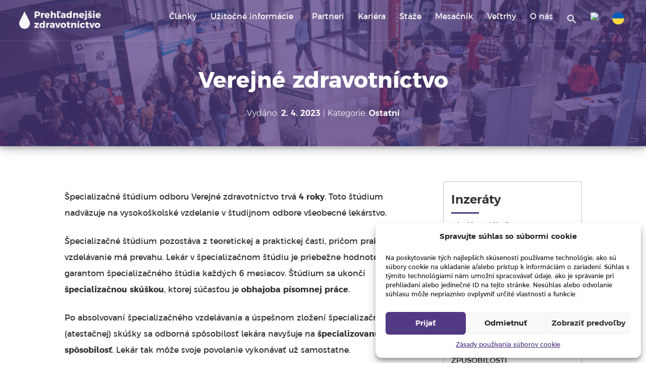

--- FILE ---
content_type: text/html; charset=UTF-8
request_url: https://prehladnejsiezdravotnictvo.sk/verejne-zdravotnictvo/
body_size: 17068
content:
<!doctype html>
<html lang="sk-SK">
<head>
	<!-- Google Tag Manager -->
<script>(function(w,d,s,l,i){w[l]=w[l]||[];w[l].push({'gtm.start':
new Date().getTime(),event:'gtm.js'});var f=d.getElementsByTagName(s)[0],
j=d.createElement(s),dl=l!='dataLayer'?'&l='+l:'';j.async=true;j.src=
'https://www.googletagmanager.com/gtm.js?id='+i+dl;f.parentNode.insertBefore(j,f);
})(window,document,'script','dataLayer','GTM-53R6BCK');</script>
<!-- End Google Tag Manager -->

	<!-- Google tag (gtag.js) -->
<script type="text/plain" data-service="google-analytics" data-category="statistics" async data-cmplz-src="https://www.googletagmanager.com/gtag/js?id=G-HWLYDMHJ52"></script>
<script>
  window.dataLayer = window.dataLayer || [];
  function gtag(){dataLayer.push(arguments);}
  gtag('js', new Date());

  gtag('config', 'G-HWLYDMHJ52');
</script>

	
	<meta charset="UTF-8">
	<meta name="viewport" content="width=device-width, initial-scale=1">
	<link rel="profile" href="https://gmpg.org/xfn/11">

	<script> var ajaxurl = 'https://prehladnejsiezdravotnictvo.sk/wp-admin/admin-ajax.php'; </script><meta name='robots' content='index, follow, max-image-preview:large, max-snippet:-1, max-video-preview:-1' />

	<!-- This site is optimized with the Yoast SEO plugin v20.5 - https://yoast.com/wordpress/plugins/seo/ -->
	<title>Verejné zdravotníctvo | Prehľadnejšie zdravotníctvo</title>
	<meta name="description" content="Špecializačné štúdium odboru Verejné zdravotníctvo trvá 4 roky. Toto štúdium nadväzuje na vysokoškolské vzdelanie v študijnom odbore všeobecné lekárstvo." />
	<link rel="canonical" href="https://prehladnejsiezdravotnictvo.sk/verejne-zdravotnictvo/" />
	<meta property="og:locale" content="sk_SK" />
	<meta property="og:type" content="article" />
	<meta property="og:title" content="Verejné zdravotníctvo | Prehľadnejšie zdravotníctvo" />
	<meta property="og:description" content="Špecializačné štúdium odboru Verejné zdravotníctvo trvá 4 roky. Toto štúdium nadväzuje na vysokoškolské vzdelanie v študijnom odbore všeobecné lekárstvo." />
	<meta property="og:url" content="https://prehladnejsiezdravotnictvo.sk/verejne-zdravotnictvo/" />
	<meta property="og:site_name" content="Prehľadnejšie zdravotníctvo" />
	<meta property="article:published_time" content="2023-04-02T10:52:41+00:00" />
	<meta property="article:modified_time" content="2023-04-02T10:52:43+00:00" />
	<meta property="og:image" content="https://prehladnejsiezdravotnictvo.sk/wp-content/uploads/2023/04/HoverSKzdrav-scaled.jpg" />
	<meta property="og:image:width" content="2560" />
	<meta property="og:image:height" content="1440" />
	<meta property="og:image:type" content="image/jpeg" />
	<meta name="author" content="Alex Mýtniková" />
	<meta name="twitter:card" content="summary_large_image" />
	<meta name="twitter:label1" content="Autor" />
	<meta name="twitter:data1" content="Alex Mýtniková" />
	<meta name="twitter:label2" content="Predpokladaný čas čítania" />
	<meta name="twitter:data2" content="2 minúty" />
	<script type="application/ld+json" class="yoast-schema-graph">{"@context":"https://schema.org","@graph":[{"@type":"Article","@id":"https://prehladnejsiezdravotnictvo.sk/verejne-zdravotnictvo/#article","isPartOf":{"@id":"https://prehladnejsiezdravotnictvo.sk/verejne-zdravotnictvo/"},"author":{"name":"Alex Mýtniková","@id":"https://prehladnejsiezdravotnictvo.sk/#/schema/person/72c0c10e3313ed3052113d04c13a3cb5"},"headline":"Verejné zdravotníctvo","datePublished":"2023-04-02T10:52:41+00:00","dateModified":"2023-04-02T10:52:43+00:00","mainEntityOfPage":{"@id":"https://prehladnejsiezdravotnictvo.sk/verejne-zdravotnictvo/"},"wordCount":428,"publisher":{"@id":"https://prehladnejsiezdravotnictvo.sk/#organization"},"keywords":["atestácia","špecializácia","verejné zdravotníctvo"],"articleSection":["Ostatní"],"inLanguage":"sk-SK"},{"@type":"WebPage","@id":"https://prehladnejsiezdravotnictvo.sk/verejne-zdravotnictvo/","url":"https://prehladnejsiezdravotnictvo.sk/verejne-zdravotnictvo/","name":"Verejné zdravotníctvo | Prehľadnejšie zdravotníctvo","isPartOf":{"@id":"https://prehladnejsiezdravotnictvo.sk/#website"},"datePublished":"2023-04-02T10:52:41+00:00","dateModified":"2023-04-02T10:52:43+00:00","description":"Špecializačné štúdium odboru Verejné zdravotníctvo trvá 4 roky. Toto štúdium nadväzuje na vysokoškolské vzdelanie v študijnom odbore všeobecné lekárstvo.","breadcrumb":{"@id":"https://prehladnejsiezdravotnictvo.sk/verejne-zdravotnictvo/#breadcrumb"},"inLanguage":"sk-SK","potentialAction":[{"@type":"ReadAction","target":["https://prehladnejsiezdravotnictvo.sk/verejne-zdravotnictvo/"]}]},{"@type":"BreadcrumbList","@id":"https://prehladnejsiezdravotnictvo.sk/verejne-zdravotnictvo/#breadcrumb","itemListElement":[{"@type":"ListItem","position":1,"name":"Domů","item":"https://prehladnejsiezdravotnictvo.sk/"},{"@type":"ListItem","position":2,"name":"Verejné zdravotníctvo"}]},{"@type":"WebSite","@id":"https://prehladnejsiezdravotnictvo.sk/#website","url":"https://prehladnejsiezdravotnictvo.sk/","name":"Prehľadnejšie zdravotníctvo","description":"Užitočné informácie pre študentov medicíny, lekárske fakulty, vyššie odborné a stredné zdravotnícke školy.","publisher":{"@id":"https://prehladnejsiezdravotnictvo.sk/#organization"},"potentialAction":[{"@type":"SearchAction","target":{"@type":"EntryPoint","urlTemplate":"https://prehladnejsiezdravotnictvo.sk/?s={search_term_string}"},"query-input":"required name=search_term_string"}],"inLanguage":"sk-SK"},{"@type":"Organization","@id":"https://prehladnejsiezdravotnictvo.sk/#organization","name":"Prehľadnejšie zdravotníctvo","url":"https://prehladnejsiezdravotnictvo.sk/","logo":{"@type":"ImageObject","inLanguage":"sk-SK","@id":"https://prehladnejsiezdravotnictvo.sk/#/schema/logo/image/","url":"https://prehladnejsiezdravotnictvo.sk/wp-content/uploads/2023/03/cropped-prehladnejsie-zdravotnictvo_bila.png","contentUrl":"https://prehladnejsiezdravotnictvo.sk/wp-content/uploads/2023/03/cropped-prehladnejsie-zdravotnictvo_bila.png","width":1432,"height":341,"caption":"Prehľadnejšie zdravotníctvo"},"image":{"@id":"https://prehladnejsiezdravotnictvo.sk/#/schema/logo/image/"}},{"@type":"Person","@id":"https://prehladnejsiezdravotnictvo.sk/#/schema/person/72c0c10e3313ed3052113d04c13a3cb5","name":"Alex Mýtniková","image":{"@type":"ImageObject","inLanguage":"sk-SK","@id":"https://prehladnejsiezdravotnictvo.sk/#/schema/person/image/","url":"https://secure.gravatar.com/avatar/5d6c7c993770bd5b040b11453682911c?s=96&d=mm&r=g","contentUrl":"https://secure.gravatar.com/avatar/5d6c7c993770bd5b040b11453682911c?s=96&d=mm&r=g","caption":"Alex Mýtniková"},"url":"https://prehladnejsiezdravotnictvo.sk/author/alex/"}]}</script>
	<!-- / Yoast SEO plugin. -->


<link rel="alternate" type="application/rss+xml" title="RSS kanál: Prehľadnejšie zdravotníctvo &raquo;" href="https://prehladnejsiezdravotnictvo.sk/feed/" />
<link rel="alternate" type="application/rss+xml" title="RSS kanál komentárov webu Prehľadnejšie zdravotníctvo &raquo;" href="https://prehladnejsiezdravotnictvo.sk/comments/feed/" />
<script>
window._wpemojiSettings = {"baseUrl":"https:\/\/s.w.org\/images\/core\/emoji\/14.0.0\/72x72\/","ext":".png","svgUrl":"https:\/\/s.w.org\/images\/core\/emoji\/14.0.0\/svg\/","svgExt":".svg","source":{"concatemoji":"https:\/\/prehladnejsiezdravotnictvo.sk\/wp-includes\/js\/wp-emoji-release.min.js?ver=6.2.8"}};
/*! This file is auto-generated */
!function(e,a,t){var n,r,o,i=a.createElement("canvas"),p=i.getContext&&i.getContext("2d");function s(e,t){p.clearRect(0,0,i.width,i.height),p.fillText(e,0,0);e=i.toDataURL();return p.clearRect(0,0,i.width,i.height),p.fillText(t,0,0),e===i.toDataURL()}function c(e){var t=a.createElement("script");t.src=e,t.defer=t.type="text/javascript",a.getElementsByTagName("head")[0].appendChild(t)}for(o=Array("flag","emoji"),t.supports={everything:!0,everythingExceptFlag:!0},r=0;r<o.length;r++)t.supports[o[r]]=function(e){if(p&&p.fillText)switch(p.textBaseline="top",p.font="600 32px Arial",e){case"flag":return s("\ud83c\udff3\ufe0f\u200d\u26a7\ufe0f","\ud83c\udff3\ufe0f\u200b\u26a7\ufe0f")?!1:!s("\ud83c\uddfa\ud83c\uddf3","\ud83c\uddfa\u200b\ud83c\uddf3")&&!s("\ud83c\udff4\udb40\udc67\udb40\udc62\udb40\udc65\udb40\udc6e\udb40\udc67\udb40\udc7f","\ud83c\udff4\u200b\udb40\udc67\u200b\udb40\udc62\u200b\udb40\udc65\u200b\udb40\udc6e\u200b\udb40\udc67\u200b\udb40\udc7f");case"emoji":return!s("\ud83e\udef1\ud83c\udffb\u200d\ud83e\udef2\ud83c\udfff","\ud83e\udef1\ud83c\udffb\u200b\ud83e\udef2\ud83c\udfff")}return!1}(o[r]),t.supports.everything=t.supports.everything&&t.supports[o[r]],"flag"!==o[r]&&(t.supports.everythingExceptFlag=t.supports.everythingExceptFlag&&t.supports[o[r]]);t.supports.everythingExceptFlag=t.supports.everythingExceptFlag&&!t.supports.flag,t.DOMReady=!1,t.readyCallback=function(){t.DOMReady=!0},t.supports.everything||(n=function(){t.readyCallback()},a.addEventListener?(a.addEventListener("DOMContentLoaded",n,!1),e.addEventListener("load",n,!1)):(e.attachEvent("onload",n),a.attachEvent("onreadystatechange",function(){"complete"===a.readyState&&t.readyCallback()})),(e=t.source||{}).concatemoji?c(e.concatemoji):e.wpemoji&&e.twemoji&&(c(e.twemoji),c(e.wpemoji)))}(window,document,window._wpemojiSettings);
</script>
<style>
img.wp-smiley,
img.emoji {
	display: inline !important;
	border: none !important;
	box-shadow: none !important;
	height: 1em !important;
	width: 1em !important;
	margin: 0 0.07em !important;
	vertical-align: -0.1em !important;
	background: none !important;
	padding: 0 !important;
}
</style>
	<link rel='stylesheet' id='wp-block-library-css' href='https://prehladnejsiezdravotnictvo.sk/wp-includes/css/dist/block-library/style.min.css?ver=6.2.8' media='all' />
<link rel='stylesheet' id='classic-theme-styles-css' href='https://prehladnejsiezdravotnictvo.sk/wp-includes/css/classic-themes.min.css?ver=6.2.8' media='all' />
<style id='global-styles-inline-css'>
body{--wp--preset--color--black: #000000;--wp--preset--color--cyan-bluish-gray: #abb8c3;--wp--preset--color--white: #ffffff;--wp--preset--color--pale-pink: #f78da7;--wp--preset--color--vivid-red: #cf2e2e;--wp--preset--color--luminous-vivid-orange: #ff6900;--wp--preset--color--luminous-vivid-amber: #fcb900;--wp--preset--color--light-green-cyan: #7bdcb5;--wp--preset--color--vivid-green-cyan: #00d084;--wp--preset--color--pale-cyan-blue: #8ed1fc;--wp--preset--color--vivid-cyan-blue: #0693e3;--wp--preset--color--vivid-purple: #9b51e0;--wp--preset--gradient--vivid-cyan-blue-to-vivid-purple: linear-gradient(135deg,rgba(6,147,227,1) 0%,rgb(155,81,224) 100%);--wp--preset--gradient--light-green-cyan-to-vivid-green-cyan: linear-gradient(135deg,rgb(122,220,180) 0%,rgb(0,208,130) 100%);--wp--preset--gradient--luminous-vivid-amber-to-luminous-vivid-orange: linear-gradient(135deg,rgba(252,185,0,1) 0%,rgba(255,105,0,1) 100%);--wp--preset--gradient--luminous-vivid-orange-to-vivid-red: linear-gradient(135deg,rgba(255,105,0,1) 0%,rgb(207,46,46) 100%);--wp--preset--gradient--very-light-gray-to-cyan-bluish-gray: linear-gradient(135deg,rgb(238,238,238) 0%,rgb(169,184,195) 100%);--wp--preset--gradient--cool-to-warm-spectrum: linear-gradient(135deg,rgb(74,234,220) 0%,rgb(151,120,209) 20%,rgb(207,42,186) 40%,rgb(238,44,130) 60%,rgb(251,105,98) 80%,rgb(254,248,76) 100%);--wp--preset--gradient--blush-light-purple: linear-gradient(135deg,rgb(255,206,236) 0%,rgb(152,150,240) 100%);--wp--preset--gradient--blush-bordeaux: linear-gradient(135deg,rgb(254,205,165) 0%,rgb(254,45,45) 50%,rgb(107,0,62) 100%);--wp--preset--gradient--luminous-dusk: linear-gradient(135deg,rgb(255,203,112) 0%,rgb(199,81,192) 50%,rgb(65,88,208) 100%);--wp--preset--gradient--pale-ocean: linear-gradient(135deg,rgb(255,245,203) 0%,rgb(182,227,212) 50%,rgb(51,167,181) 100%);--wp--preset--gradient--electric-grass: linear-gradient(135deg,rgb(202,248,128) 0%,rgb(113,206,126) 100%);--wp--preset--gradient--midnight: linear-gradient(135deg,rgb(2,3,129) 0%,rgb(40,116,252) 100%);--wp--preset--duotone--dark-grayscale: url('#wp-duotone-dark-grayscale');--wp--preset--duotone--grayscale: url('#wp-duotone-grayscale');--wp--preset--duotone--purple-yellow: url('#wp-duotone-purple-yellow');--wp--preset--duotone--blue-red: url('#wp-duotone-blue-red');--wp--preset--duotone--midnight: url('#wp-duotone-midnight');--wp--preset--duotone--magenta-yellow: url('#wp-duotone-magenta-yellow');--wp--preset--duotone--purple-green: url('#wp-duotone-purple-green');--wp--preset--duotone--blue-orange: url('#wp-duotone-blue-orange');--wp--preset--font-size--small: 13px;--wp--preset--font-size--medium: 20px;--wp--preset--font-size--large: 36px;--wp--preset--font-size--x-large: 42px;--wp--preset--spacing--20: 0.44rem;--wp--preset--spacing--30: 0.67rem;--wp--preset--spacing--40: 1rem;--wp--preset--spacing--50: 1.5rem;--wp--preset--spacing--60: 2.25rem;--wp--preset--spacing--70: 3.38rem;--wp--preset--spacing--80: 5.06rem;--wp--preset--shadow--natural: 6px 6px 9px rgba(0, 0, 0, 0.2);--wp--preset--shadow--deep: 12px 12px 50px rgba(0, 0, 0, 0.4);--wp--preset--shadow--sharp: 6px 6px 0px rgba(0, 0, 0, 0.2);--wp--preset--shadow--outlined: 6px 6px 0px -3px rgba(255, 255, 255, 1), 6px 6px rgba(0, 0, 0, 1);--wp--preset--shadow--crisp: 6px 6px 0px rgba(0, 0, 0, 1);}:where(.is-layout-flex){gap: 0.5em;}body .is-layout-flow > .alignleft{float: left;margin-inline-start: 0;margin-inline-end: 2em;}body .is-layout-flow > .alignright{float: right;margin-inline-start: 2em;margin-inline-end: 0;}body .is-layout-flow > .aligncenter{margin-left: auto !important;margin-right: auto !important;}body .is-layout-constrained > .alignleft{float: left;margin-inline-start: 0;margin-inline-end: 2em;}body .is-layout-constrained > .alignright{float: right;margin-inline-start: 2em;margin-inline-end: 0;}body .is-layout-constrained > .aligncenter{margin-left: auto !important;margin-right: auto !important;}body .is-layout-constrained > :where(:not(.alignleft):not(.alignright):not(.alignfull)){max-width: var(--wp--style--global--content-size);margin-left: auto !important;margin-right: auto !important;}body .is-layout-constrained > .alignwide{max-width: var(--wp--style--global--wide-size);}body .is-layout-flex{display: flex;}body .is-layout-flex{flex-wrap: wrap;align-items: center;}body .is-layout-flex > *{margin: 0;}:where(.wp-block-columns.is-layout-flex){gap: 2em;}.has-black-color{color: var(--wp--preset--color--black) !important;}.has-cyan-bluish-gray-color{color: var(--wp--preset--color--cyan-bluish-gray) !important;}.has-white-color{color: var(--wp--preset--color--white) !important;}.has-pale-pink-color{color: var(--wp--preset--color--pale-pink) !important;}.has-vivid-red-color{color: var(--wp--preset--color--vivid-red) !important;}.has-luminous-vivid-orange-color{color: var(--wp--preset--color--luminous-vivid-orange) !important;}.has-luminous-vivid-amber-color{color: var(--wp--preset--color--luminous-vivid-amber) !important;}.has-light-green-cyan-color{color: var(--wp--preset--color--light-green-cyan) !important;}.has-vivid-green-cyan-color{color: var(--wp--preset--color--vivid-green-cyan) !important;}.has-pale-cyan-blue-color{color: var(--wp--preset--color--pale-cyan-blue) !important;}.has-vivid-cyan-blue-color{color: var(--wp--preset--color--vivid-cyan-blue) !important;}.has-vivid-purple-color{color: var(--wp--preset--color--vivid-purple) !important;}.has-black-background-color{background-color: var(--wp--preset--color--black) !important;}.has-cyan-bluish-gray-background-color{background-color: var(--wp--preset--color--cyan-bluish-gray) !important;}.has-white-background-color{background-color: var(--wp--preset--color--white) !important;}.has-pale-pink-background-color{background-color: var(--wp--preset--color--pale-pink) !important;}.has-vivid-red-background-color{background-color: var(--wp--preset--color--vivid-red) !important;}.has-luminous-vivid-orange-background-color{background-color: var(--wp--preset--color--luminous-vivid-orange) !important;}.has-luminous-vivid-amber-background-color{background-color: var(--wp--preset--color--luminous-vivid-amber) !important;}.has-light-green-cyan-background-color{background-color: var(--wp--preset--color--light-green-cyan) !important;}.has-vivid-green-cyan-background-color{background-color: var(--wp--preset--color--vivid-green-cyan) !important;}.has-pale-cyan-blue-background-color{background-color: var(--wp--preset--color--pale-cyan-blue) !important;}.has-vivid-cyan-blue-background-color{background-color: var(--wp--preset--color--vivid-cyan-blue) !important;}.has-vivid-purple-background-color{background-color: var(--wp--preset--color--vivid-purple) !important;}.has-black-border-color{border-color: var(--wp--preset--color--black) !important;}.has-cyan-bluish-gray-border-color{border-color: var(--wp--preset--color--cyan-bluish-gray) !important;}.has-white-border-color{border-color: var(--wp--preset--color--white) !important;}.has-pale-pink-border-color{border-color: var(--wp--preset--color--pale-pink) !important;}.has-vivid-red-border-color{border-color: var(--wp--preset--color--vivid-red) !important;}.has-luminous-vivid-orange-border-color{border-color: var(--wp--preset--color--luminous-vivid-orange) !important;}.has-luminous-vivid-amber-border-color{border-color: var(--wp--preset--color--luminous-vivid-amber) !important;}.has-light-green-cyan-border-color{border-color: var(--wp--preset--color--light-green-cyan) !important;}.has-vivid-green-cyan-border-color{border-color: var(--wp--preset--color--vivid-green-cyan) !important;}.has-pale-cyan-blue-border-color{border-color: var(--wp--preset--color--pale-cyan-blue) !important;}.has-vivid-cyan-blue-border-color{border-color: var(--wp--preset--color--vivid-cyan-blue) !important;}.has-vivid-purple-border-color{border-color: var(--wp--preset--color--vivid-purple) !important;}.has-vivid-cyan-blue-to-vivid-purple-gradient-background{background: var(--wp--preset--gradient--vivid-cyan-blue-to-vivid-purple) !important;}.has-light-green-cyan-to-vivid-green-cyan-gradient-background{background: var(--wp--preset--gradient--light-green-cyan-to-vivid-green-cyan) !important;}.has-luminous-vivid-amber-to-luminous-vivid-orange-gradient-background{background: var(--wp--preset--gradient--luminous-vivid-amber-to-luminous-vivid-orange) !important;}.has-luminous-vivid-orange-to-vivid-red-gradient-background{background: var(--wp--preset--gradient--luminous-vivid-orange-to-vivid-red) !important;}.has-very-light-gray-to-cyan-bluish-gray-gradient-background{background: var(--wp--preset--gradient--very-light-gray-to-cyan-bluish-gray) !important;}.has-cool-to-warm-spectrum-gradient-background{background: var(--wp--preset--gradient--cool-to-warm-spectrum) !important;}.has-blush-light-purple-gradient-background{background: var(--wp--preset--gradient--blush-light-purple) !important;}.has-blush-bordeaux-gradient-background{background: var(--wp--preset--gradient--blush-bordeaux) !important;}.has-luminous-dusk-gradient-background{background: var(--wp--preset--gradient--luminous-dusk) !important;}.has-pale-ocean-gradient-background{background: var(--wp--preset--gradient--pale-ocean) !important;}.has-electric-grass-gradient-background{background: var(--wp--preset--gradient--electric-grass) !important;}.has-midnight-gradient-background{background: var(--wp--preset--gradient--midnight) !important;}.has-small-font-size{font-size: var(--wp--preset--font-size--small) !important;}.has-medium-font-size{font-size: var(--wp--preset--font-size--medium) !important;}.has-large-font-size{font-size: var(--wp--preset--font-size--large) !important;}.has-x-large-font-size{font-size: var(--wp--preset--font-size--x-large) !important;}
.wp-block-navigation a:where(:not(.wp-element-button)){color: inherit;}
:where(.wp-block-columns.is-layout-flex){gap: 2em;}
.wp-block-pullquote{font-size: 1.5em;line-height: 1.6;}
</style>
<link rel='stylesheet' id='menu-image-css' href='https://prehladnejsiezdravotnictvo.sk/wp-content/plugins/menu-image/includes/css/menu-image.css?ver=2.9.6' media='all' />
<link rel='stylesheet' id='sps_front_css-css' href='https://prehladnejsiezdravotnictvo.sk/wp-content/plugins/sync-post-with-other-site/assets/css/sps_front_style.css?rand=580&#038;ver=1.8' media='all' />
<link rel='stylesheet' id='cmplz-general-css' href='https://prehladnejsiezdravotnictvo.sk/wp-content/plugins/complianz-gdpr/assets/css/cookieblocker.min.css?ver=6.4.3' media='all' />
<link rel='stylesheet' id='ivory-search-styles-css' href='https://prehladnejsiezdravotnictvo.sk/wp-content/plugins/add-search-to-menu/public/css/ivory-search.min.css?ver=4.5.10' media='all' />
<link rel='stylesheet' id='prehledne-zdravotnictvi-style-css' href='https://prehladnejsiezdravotnictvo.sk/wp-content/themes/prehledne-zdravotnictvi/style.css?ver=1.0.0' media='all' />
<link rel='stylesheet' id='newsletter-css' href='https://prehladnejsiezdravotnictvo.sk/wp-content/plugins/newsletter/style.css?ver=7.0.2' media='all' />
<style id='newsletter-inline-css'>
.tnp-subscription input.tnp-submit{
 background-color: #402B6A !important;
 color: #fff;
    width: 100%;
}

.tnp-privacy-field a{
color: #E3572A;
}
</style>
<link rel='stylesheet' id='rpt_front_style-css' href='https://prehladnejsiezdravotnictvo.sk/wp-content/plugins/related-posts-thumbnails/assets/css/front.css?ver=1.6.2' media='all' />
<script src='https://prehladnejsiezdravotnictvo.sk/wp-includes/js/jquery/jquery.min.js?ver=3.6.4' id='jquery-core-js'></script>
<script src='https://prehladnejsiezdravotnictvo.sk/wp-includes/js/jquery/jquery-migrate.min.js?ver=3.4.0' id='jquery-migrate-js'></script>
<link rel="https://api.w.org/" href="https://prehladnejsiezdravotnictvo.sk/wp-json/" /><link rel="alternate" type="application/json" href="https://prehladnejsiezdravotnictvo.sk/wp-json/wp/v2/posts/5173" /><link rel="EditURI" type="application/rsd+xml" title="RSD" href="https://prehladnejsiezdravotnictvo.sk/xmlrpc.php?rsd" />
<link rel="wlwmanifest" type="application/wlwmanifest+xml" href="https://prehladnejsiezdravotnictvo.sk/wp-includes/wlwmanifest.xml" />
<meta name="generator" content="WordPress 6.2.8" />
<link rel='shortlink' href='https://prehladnejsiezdravotnictvo.sk/?p=5173' />
<link rel="alternate" type="application/json+oembed" href="https://prehladnejsiezdravotnictvo.sk/wp-json/oembed/1.0/embed?url=https%3A%2F%2Fprehladnejsiezdravotnictvo.sk%2Fverejne-zdravotnictvo%2F" />
<link rel="alternate" type="text/xml+oembed" href="https://prehladnejsiezdravotnictvo.sk/wp-json/oembed/1.0/embed?url=https%3A%2F%2Fprehladnejsiezdravotnictvo.sk%2Fverejne-zdravotnictvo%2F&#038;format=xml" />
<style>
	#category-posts-3-internal ul {padding: 0;}
#category-posts-3-internal .cat-post-item img {max-width: initial; max-height: initial; margin: initial;}
#category-posts-3-internal .cat-post-author {margin-bottom: 0;}
#category-posts-3-internal .cat-post-thumbnail {margin: 5px 10px 5px 0;}
#category-posts-3-internal .cat-post-item:before {content: ""; clear: both;}
#category-posts-3-internal .cat-post-title {font-size: 15px;}
#category-posts-3-internal .cat-post-current .cat-post-title {font-weight: bold; text-transform: uppercase;}
#category-posts-3-internal .cat-post-date {font-size: 14px; line-height: 18px; font-style: italic; margin-bottom: 5px;}
#category-posts-3-internal .cat-post-comment-num {font-size: 14px; line-height: 18px;}
#category-posts-3-internal .cat-post-item {border-bottom: 0px solid #ccc;}
#category-posts-3-internal .cat-post-item:last-child {border-bottom: none;}
#category-posts-3-internal .cat-post-item:after {content: ""; display: table;	clear: both;}
#category-posts-3-internal p {margin:5px 0 0 0}
#category-posts-3-internal li > div {margin:5px 0 0 0; clear:both;}
#category-posts-3-internal .dashicons {vertical-align:middle;}
#category-posts-2-internal ul {padding: 0;}
#category-posts-2-internal .cat-post-item img {max-width: initial; max-height: initial; margin: initial;}
#category-posts-2-internal .cat-post-author {margin-bottom: 0;}
#category-posts-2-internal .cat-post-thumbnail {margin: 5px 10px 5px 0;}
#category-posts-2-internal .cat-post-item:before {content: ""; clear: both;}
#category-posts-2-internal .cat-post-title {font-size: 15px;}
#category-posts-2-internal .cat-post-current .cat-post-title {font-weight: bold; text-transform: uppercase;}
#category-posts-2-internal .cat-post-date {font-size: 14px; line-height: 18px; font-style: italic; margin-bottom: 5px;}
#category-posts-2-internal .cat-post-comment-num {font-size: 14px; line-height: 18px;}
#category-posts-2-internal .cat-post-item {border-bottom: 0px solid #ccc;}
#category-posts-2-internal .cat-post-item:last-child {border-bottom: none;}
#category-posts-2-internal .cat-post-item:after {content: ""; display: table;	clear: both;}
#category-posts-2-internal p {margin:5px 0 0 0}
#category-posts-2-internal li > div {margin:5px 0 0 0; clear:both;}
#category-posts-2-internal .dashicons {vertical-align:middle;}
</style>
	<style>.cmplz-hidden{display:none!important;}</style><script type="text/javascript" src="//prehladnejsiezdravotnictvo.sk/?wordfence_syncAttackData=1768878082.3813" async></script>      <style>
      #related_posts_thumbnails li{
          border-right: 1px solid #dddddd;
          background-color: #ffffff      }
      #related_posts_thumbnails li:hover{
          background-color: #eeeeee;
      }
      .relpost_content{
          font-size: 14px;
          color: #523984;
      }
      .relpost-block-single{
          background-color: #ffffff;
          border-right: 1px solid  #dddddd;
          border-left: 1px solid  #dddddd;
          margin-right: -1px;
      }
      .relpost-block-single:hover{
          background-color: #eeeeee;
      }
      </style>

  		<style type="text/css">
					.site-title,
			.site-description {
				position: absolute;
				clip: rect(1px, 1px, 1px, 1px);
				}
					</style>
		<link rel="icon" href="https://prehladnejsiezdravotnictvo.sk/wp-content/uploads/2023/04/cropped-apple-touch-icon-32x32.png" sizes="32x32" />
<link rel="icon" href="https://prehladnejsiezdravotnictvo.sk/wp-content/uploads/2023/04/cropped-apple-touch-icon-192x192.png" sizes="192x192" />
<link rel="apple-touch-icon" href="https://prehladnejsiezdravotnictvo.sk/wp-content/uploads/2023/04/cropped-apple-touch-icon-180x180.png" />
<meta name="msapplication-TileImage" content="https://prehladnejsiezdravotnictvo.sk/wp-content/uploads/2023/04/cropped-apple-touch-icon-270x270.png" />
	
	 <!-- script -->
	<script src="https://kit.fontawesome.com/a867f9946c.js" crossorigin="anonymous"></script>
       <script src="https://ajax.googleapis.com/ajax/libs/jquery/3.3.1/jquery.min.js"></script>
	
	<link rel="stylesheet" href="https://prehlednejsizdravotnictvi.cz/wp-content/themes/prehledne-zdravotnictvi/style.css" type="text/css" media="print" />
	
	
</head>

<body data-rsssl=1 data-cmplz=1 class="post-template-default single single-post postid-5173 single-format-standard wp-custom-logo prehledne-zdravotnictvi">
	<!-- Google Tag Manager (noscript) -->
<noscript><iframe src="https://www.googletagmanager.com/ns.html?id=GTM-53R6BCK"
height="0" width="0" style="display:none;visibility:hidden"></iframe></noscript>
<!-- End Google Tag Manager (noscript) -->

<svg xmlns="http://www.w3.org/2000/svg" viewBox="0 0 0 0" width="0" height="0" focusable="false" role="none" style="visibility: hidden; position: absolute; left: -9999px; overflow: hidden;" ><defs><filter id="wp-duotone-dark-grayscale"><feColorMatrix color-interpolation-filters="sRGB" type="matrix" values=" .299 .587 .114 0 0 .299 .587 .114 0 0 .299 .587 .114 0 0 .299 .587 .114 0 0 " /><feComponentTransfer color-interpolation-filters="sRGB" ><feFuncR type="table" tableValues="0 0.49803921568627" /><feFuncG type="table" tableValues="0 0.49803921568627" /><feFuncB type="table" tableValues="0 0.49803921568627" /><feFuncA type="table" tableValues="1 1" /></feComponentTransfer><feComposite in2="SourceGraphic" operator="in" /></filter></defs></svg><svg xmlns="http://www.w3.org/2000/svg" viewBox="0 0 0 0" width="0" height="0" focusable="false" role="none" style="visibility: hidden; position: absolute; left: -9999px; overflow: hidden;" ><defs><filter id="wp-duotone-grayscale"><feColorMatrix color-interpolation-filters="sRGB" type="matrix" values=" .299 .587 .114 0 0 .299 .587 .114 0 0 .299 .587 .114 0 0 .299 .587 .114 0 0 " /><feComponentTransfer color-interpolation-filters="sRGB" ><feFuncR type="table" tableValues="0 1" /><feFuncG type="table" tableValues="0 1" /><feFuncB type="table" tableValues="0 1" /><feFuncA type="table" tableValues="1 1" /></feComponentTransfer><feComposite in2="SourceGraphic" operator="in" /></filter></defs></svg><svg xmlns="http://www.w3.org/2000/svg" viewBox="0 0 0 0" width="0" height="0" focusable="false" role="none" style="visibility: hidden; position: absolute; left: -9999px; overflow: hidden;" ><defs><filter id="wp-duotone-purple-yellow"><feColorMatrix color-interpolation-filters="sRGB" type="matrix" values=" .299 .587 .114 0 0 .299 .587 .114 0 0 .299 .587 .114 0 0 .299 .587 .114 0 0 " /><feComponentTransfer color-interpolation-filters="sRGB" ><feFuncR type="table" tableValues="0.54901960784314 0.98823529411765" /><feFuncG type="table" tableValues="0 1" /><feFuncB type="table" tableValues="0.71764705882353 0.25490196078431" /><feFuncA type="table" tableValues="1 1" /></feComponentTransfer><feComposite in2="SourceGraphic" operator="in" /></filter></defs></svg><svg xmlns="http://www.w3.org/2000/svg" viewBox="0 0 0 0" width="0" height="0" focusable="false" role="none" style="visibility: hidden; position: absolute; left: -9999px; overflow: hidden;" ><defs><filter id="wp-duotone-blue-red"><feColorMatrix color-interpolation-filters="sRGB" type="matrix" values=" .299 .587 .114 0 0 .299 .587 .114 0 0 .299 .587 .114 0 0 .299 .587 .114 0 0 " /><feComponentTransfer color-interpolation-filters="sRGB" ><feFuncR type="table" tableValues="0 1" /><feFuncG type="table" tableValues="0 0.27843137254902" /><feFuncB type="table" tableValues="0.5921568627451 0.27843137254902" /><feFuncA type="table" tableValues="1 1" /></feComponentTransfer><feComposite in2="SourceGraphic" operator="in" /></filter></defs></svg><svg xmlns="http://www.w3.org/2000/svg" viewBox="0 0 0 0" width="0" height="0" focusable="false" role="none" style="visibility: hidden; position: absolute; left: -9999px; overflow: hidden;" ><defs><filter id="wp-duotone-midnight"><feColorMatrix color-interpolation-filters="sRGB" type="matrix" values=" .299 .587 .114 0 0 .299 .587 .114 0 0 .299 .587 .114 0 0 .299 .587 .114 0 0 " /><feComponentTransfer color-interpolation-filters="sRGB" ><feFuncR type="table" tableValues="0 0" /><feFuncG type="table" tableValues="0 0.64705882352941" /><feFuncB type="table" tableValues="0 1" /><feFuncA type="table" tableValues="1 1" /></feComponentTransfer><feComposite in2="SourceGraphic" operator="in" /></filter></defs></svg><svg xmlns="http://www.w3.org/2000/svg" viewBox="0 0 0 0" width="0" height="0" focusable="false" role="none" style="visibility: hidden; position: absolute; left: -9999px; overflow: hidden;" ><defs><filter id="wp-duotone-magenta-yellow"><feColorMatrix color-interpolation-filters="sRGB" type="matrix" values=" .299 .587 .114 0 0 .299 .587 .114 0 0 .299 .587 .114 0 0 .299 .587 .114 0 0 " /><feComponentTransfer color-interpolation-filters="sRGB" ><feFuncR type="table" tableValues="0.78039215686275 1" /><feFuncG type="table" tableValues="0 0.94901960784314" /><feFuncB type="table" tableValues="0.35294117647059 0.47058823529412" /><feFuncA type="table" tableValues="1 1" /></feComponentTransfer><feComposite in2="SourceGraphic" operator="in" /></filter></defs></svg><svg xmlns="http://www.w3.org/2000/svg" viewBox="0 0 0 0" width="0" height="0" focusable="false" role="none" style="visibility: hidden; position: absolute; left: -9999px; overflow: hidden;" ><defs><filter id="wp-duotone-purple-green"><feColorMatrix color-interpolation-filters="sRGB" type="matrix" values=" .299 .587 .114 0 0 .299 .587 .114 0 0 .299 .587 .114 0 0 .299 .587 .114 0 0 " /><feComponentTransfer color-interpolation-filters="sRGB" ><feFuncR type="table" tableValues="0.65098039215686 0.40392156862745" /><feFuncG type="table" tableValues="0 1" /><feFuncB type="table" tableValues="0.44705882352941 0.4" /><feFuncA type="table" tableValues="1 1" /></feComponentTransfer><feComposite in2="SourceGraphic" operator="in" /></filter></defs></svg><svg xmlns="http://www.w3.org/2000/svg" viewBox="0 0 0 0" width="0" height="0" focusable="false" role="none" style="visibility: hidden; position: absolute; left: -9999px; overflow: hidden;" ><defs><filter id="wp-duotone-blue-orange"><feColorMatrix color-interpolation-filters="sRGB" type="matrix" values=" .299 .587 .114 0 0 .299 .587 .114 0 0 .299 .587 .114 0 0 .299 .587 .114 0 0 " /><feComponentTransfer color-interpolation-filters="sRGB" ><feFuncR type="table" tableValues="0.098039215686275 1" /><feFuncG type="table" tableValues="0 0.66274509803922" /><feFuncB type="table" tableValues="0.84705882352941 0.41960784313725" /><feFuncA type="table" tableValues="1 1" /></feComponentTransfer><feComposite in2="SourceGraphic" operator="in" /></filter></defs></svg><div id="page" class="site">
	<a class="skip-link screen-reader-text" href="#primary">Skip to content</a>

	<header id="masthead" class="site-header zdrav-header">
		<div class="site-branding">
			<a href="https://prehladnejsiezdravotnictvo.sk/" class="custom-logo-link" rel="home"><img width="1432" height="341" src="https://prehladnejsiezdravotnictvo.sk/wp-content/uploads/2023/03/cropped-prehladnejsie-zdravotnictvo_bila.png" class="custom-logo" alt="Prehľadnejšie zdravotníctvo" decoding="async" srcset="https://prehladnejsiezdravotnictvo.sk/wp-content/uploads/2023/03/cropped-prehladnejsie-zdravotnictvo_bila.png 1432w, https://prehladnejsiezdravotnictvo.sk/wp-content/uploads/2023/03/cropped-prehladnejsie-zdravotnictvo_bila-300x71.png 300w, https://prehladnejsiezdravotnictvo.sk/wp-content/uploads/2023/03/cropped-prehladnejsie-zdravotnictvo_bila-1024x244.png 1024w, https://prehladnejsiezdravotnictvo.sk/wp-content/uploads/2023/03/cropped-prehladnejsie-zdravotnictvo_bila-150x36.png 150w, https://prehladnejsiezdravotnictvo.sk/wp-content/uploads/2023/03/cropped-prehladnejsie-zdravotnictvo_bila-768x183.png 768w, https://prehladnejsiezdravotnictvo.sk/wp-content/uploads/2023/03/cropped-prehladnejsie-zdravotnictvo_bila-24x6.png 24w, https://prehladnejsiezdravotnictvo.sk/wp-content/uploads/2023/03/cropped-prehladnejsie-zdravotnictvo_bila-36x9.png 36w, https://prehladnejsiezdravotnictvo.sk/wp-content/uploads/2023/03/cropped-prehladnejsie-zdravotnictvo_bila-48x11.png 48w" sizes="(max-width: 1432px) 100vw, 1432px" /></a>				<p class="site-title"><a href="https://prehladnejsiezdravotnictvo.sk/" rel="home">Prehľadnejšie zdravotníctvo</a></p>
								<p class="site-description">Užitočné informácie pre študentov medicíny, lekárske fakulty, vyššie odborné a stredné zdravotnícke školy.</p>
					</div><!-- .site-branding -->

		<nav id="site-navigation" class="main-navigation">
			 <!-- esc_html_e( 'Primary Menu', 'prehledne-zdravotnictvi' ); -->
			<div class="menu-main-menu-container"><ul id="primary-menu" class="menu"><li id="menu-item-6141" class="menu-item menu-item-type-taxonomy menu-item-object-category menu-item-6141"><a href="https://prehladnejsiezdravotnictvo.sk/category/clanky/">Články</a></li>
<li id="menu-item-1327" class="menu-item menu-item-type-post_type menu-item-object-page menu-item-has-children menu-item-1327"><a href="https://prehladnejsiezdravotnictvo.sk/informacie-sekce/">Užitočné informácie</a>
<ul class="sub-menu">
	<li id="menu-item-5274" class="menu-item menu-item-type-taxonomy menu-item-object-category menu-item-5274"><a href="https://prehladnejsiezdravotnictvo.sk/category/vseobecne-informacie/">Všeobecné</a></li>
	<li id="menu-item-822" class="menu-item menu-item-type-post_type menu-item-object-page menu-item-822"><a href="https://prehladnejsiezdravotnictvo.sk/prehlad-specializacii/">Špecializácie pre lékarov</a></li>
</ul>
</li>
<li id="menu-item-2354" class="menu-item menu-item-type-post_type menu-item-object-page menu-item-2354"><a href="https://prehladnejsiezdravotnictvo.sk/vizitky-partnerov/">Partneri</a></li>
<li id="menu-item-742" class="menu-item menu-item-type-post_type menu-item-object-page menu-item-742"><a href="https://prehladnejsiezdravotnictvo.sk/kariera-a-stipendia/">Kariéra</a></li>
<li id="menu-item-8231" class="menu-item menu-item-type-taxonomy menu-item-object-category menu-item-8231"><a href="https://prehladnejsiezdravotnictvo.sk/category/staze/">Stáže</a></li>
<li id="menu-item-2042" class="menu-item menu-item-type-post_type menu-item-object-page menu-item-2042"><a href="https://prehladnejsiezdravotnictvo.sk/newsletter/">Mesačník</a></li>
<li id="menu-item-687" class="menu-item menu-item-type-post_type menu-item-object-page menu-item-687"><a href="https://prehladnejsiezdravotnictvo.sk/veltrhy/">Veľtrhy</a></li>
<li id="menu-item-688" class="menu-item menu-item-type-post_type menu-item-object-page menu-item-688"><a href="https://prehladnejsiezdravotnictvo.sk/o-nas/">O nás</a></li>
<li class="lupa-search astm-search-menu is-menu sliding menu-item"><a href="#"><svg width="20" height="20" class="search-icon" role="img" viewBox="2 9 20 5" focusable="false" aria-label="Search">
						<path class="search-icon-path" d="M15.5 14h-.79l-.28-.27C15.41 12.59 16 11.11 16 9.5 16 5.91 13.09 3 9.5 3S3 5.91 3 9.5 5.91 16 9.5 16c1.61 0 3.09-.59 4.23-1.57l.27.28v.79l5 4.99L20.49 19l-4.99-5zm-6 0C7.01 14 5 11.99 5 9.5S7.01 5 9.5 5 14 7.01 14 9.5 11.99 14 9.5 14z"></path></svg></a><form data-min-no-for-search="1" data-result-box-max-height="400" data-form-id="1320" class="is-search-form is-form-style is-form-style-3 is-form-id-1320 is-ajax-search" action="https://prehladnejsiezdravotnictvo.sk/" method="get" role="search" ><label for="is-search-input-1320"><span class="is-screen-reader-text">Search for:</span><input  type="search" id="is-search-input-1320" name="s" value="" class="is-search-input" placeholder="Hledat..." autocomplete="off" /><span class="is-loader-image" style="display: none;background-image:url(https://prehladnejsiezdravotnictvo.sk/wp-content/plugins/add-search-to-menu/public/images/spinner.gif);" ></span></label><button type="submit" class="is-search-submit"><span class="is-search-icon"><svg focusable="false" aria-label="Search" xmlns="http://www.w3.org/2000/svg" viewBox="0 0 24 24" width="24px"><path d="M15.5 14h-.79l-.28-.27C15.41 12.59 16 11.11 16 9.5 16 5.91 13.09 3 9.5 3S3 5.91 3 9.5 5.91 16 9.5 16c1.61 0 3.09-.59 4.23-1.57l.27.28v.79l5 4.99L20.49 19l-4.99-5zm-6 0C7.01 14 5 11.99 5 9.5S7.01 5 9.5 5 14 7.01 14 9.5 11.99 14 9.5 14z"></path></svg></span></button></form><div class="search-close"></div></li></ul></div>			<a class="menu-toggle"><img src="https://prehlednejsizdravotnictvi.cz/wp-content/uploads/2020/10/menu-icon.png" alt="Menu ikonka mobilní"></a>
		</nav><!-- #site-navigation -->
		<div class="custom-menu">
				<div class="menu-main-menu-container"><ul id="primary-menu" class="menu"><li class="menu-item menu-item-type-taxonomy menu-item-object-category menu-item-6141"><a href="https://prehladnejsiezdravotnictvo.sk/category/clanky/">Články</a></li>
<li class="menu-item menu-item-type-post_type menu-item-object-page menu-item-has-children menu-item-1327"><a href="https://prehladnejsiezdravotnictvo.sk/informacie-sekce/">Užitočné informácie</a>
<ul class="sub-menu">
	<li class="menu-item menu-item-type-taxonomy menu-item-object-category menu-item-5274"><a href="https://prehladnejsiezdravotnictvo.sk/category/vseobecne-informacie/">Všeobecné</a></li>
	<li class="menu-item menu-item-type-post_type menu-item-object-page menu-item-822"><a href="https://prehladnejsiezdravotnictvo.sk/prehlad-specializacii/">Špecializácie pre lékarov</a></li>
</ul>
</li>
<li class="menu-item menu-item-type-post_type menu-item-object-page menu-item-2354"><a href="https://prehladnejsiezdravotnictvo.sk/vizitky-partnerov/">Partneri</a></li>
<li class="menu-item menu-item-type-post_type menu-item-object-page menu-item-742"><a href="https://prehladnejsiezdravotnictvo.sk/kariera-a-stipendia/">Kariéra</a></li>
<li class="menu-item menu-item-type-taxonomy menu-item-object-category menu-item-8231"><a href="https://prehladnejsiezdravotnictvo.sk/category/staze/">Stáže</a></li>
<li class="menu-item menu-item-type-post_type menu-item-object-page menu-item-2042"><a href="https://prehladnejsiezdravotnictvo.sk/newsletter/">Mesačník</a></li>
<li class="menu-item menu-item-type-post_type menu-item-object-page menu-item-687"><a href="https://prehladnejsiezdravotnictvo.sk/veltrhy/">Veľtrhy</a></li>
<li class="menu-item menu-item-type-post_type menu-item-object-page menu-item-688"><a href="https://prehladnejsiezdravotnictvo.sk/o-nas/">O nás</a></li>
<li class="lupa-search astm-search-menu is-menu sliding menu-item"><a href="#"><svg width="20" height="20" class="search-icon" role="img" viewBox="2 9 20 5" focusable="false" aria-label="Search">
						<path class="search-icon-path" d="M15.5 14h-.79l-.28-.27C15.41 12.59 16 11.11 16 9.5 16 5.91 13.09 3 9.5 3S3 5.91 3 9.5 5.91 16 9.5 16c1.61 0 3.09-.59 4.23-1.57l.27.28v.79l5 4.99L20.49 19l-4.99-5zm-6 0C7.01 14 5 11.99 5 9.5S7.01 5 9.5 5 14 7.01 14 9.5 11.99 14 9.5 14z"></path></svg></a><form data-min-no-for-search="1" data-result-box-max-height="400" data-form-id="1320" class="is-search-form is-form-style is-form-style-3 is-form-id-1320 is-ajax-search" action="https://prehladnejsiezdravotnictvo.sk/" method="get" role="search" ><label for="is-search-input-1320"><span class="is-screen-reader-text">Search for:</span><input  type="search" id="is-search-input-1320" name="s" value="" class="is-search-input" placeholder="Hledat..." autocomplete="off" /><span class="is-loader-image" style="display: none;background-image:url(https://prehladnejsiezdravotnictvo.sk/wp-content/plugins/add-search-to-menu/public/images/spinner.gif);" ></span></label><button type="submit" class="is-search-submit"><span class="is-search-icon"><svg focusable="false" aria-label="Search" xmlns="http://www.w3.org/2000/svg" viewBox="0 0 24 24" width="24px"><path d="M15.5 14h-.79l-.28-.27C15.41 12.59 16 11.11 16 9.5 16 5.91 13.09 3 9.5 3S3 5.91 3 9.5 5.91 16 9.5 16c1.61 0 3.09-.59 4.23-1.57l.27.28v.79l5 4.99L20.49 19l-4.99-5zm-6 0C7.01 14 5 11.99 5 9.5S7.01 5 9.5 5 14 7.01 14 9.5 11.99 14 9.5 14z"></path></svg></span></button></form><div class="search-close"></div></li></ul></div>		
			
		</div>
	</header><!-- #masthead -->
	
	<script>
		
		$('.custom-menu').find('.menu-item-has-children > .sub-menu').before("<p class='custom-more-button custom-link'><i class='fas fa-caret-square-down'></i></p>");
		$('.custom-menu').find('.menu-item-has-children > a').css("width", "80%");
		
		$('.menu-main-menu-container').find('.menu-item-has-children').css("padding-right", "10px");
		$('.menu-main-menu-container').find('.menu-item-has-children > .sub-menu').before("<p class='menu-down-arrow'><i class='fas fa-sort-down'></i></p>");
				$('.menu-main-menu-container').find('.lupa-search').after("<li><a href='https://prozoramedytsyna.eu'><img src='https://prehlednejsizdravotnictvi.cz/wp-content/uploads/2025/04/ukraine.png' style='width: 24px; margin-top: 5px;'></a></li>");
		$('.menu-main-menu-container').find('.lupa-search').after("<li><a href='https://prehlednejsizdravotnictvi.cz'><img src='https://prozoramedytsyna.eu/wp-content/uploads/2025/04/czech-republic.png' style='width: 24px; margin-top: 5px;'></a></li>");
		
		$('.custom-link').click(function(){
			$(this).siblings("ul").toggle();
			$(this).find("i").toggleClass("fa-caret-square-up");
		});
	</script><div class="header-text">
			<header class="page-header">
				<div class="post-text">
				<h1 class="page-title menu-break">
				Verejné zdravotníctvo				</h1>
				<p>
					Vydáno: <span class="posted-on"><a href="https://prehladnejsiezdravotnictvo.sk/verejne-zdravotnictvo/" rel="bookmark"><time class="entry-date published" datetime="2023-04-02T12:52:41+02:00">2. 4. 2023</time><time class="updated" datetime="2023-04-02T12:52:43+02:00">2. 4. 2023</time></a></span> | Kategorie: <a href="https://prehladnejsiezdravotnictvo.sk/category/ostatni/" rel="category tag">Ostatní</a>				</p>
				</div>
			</header><!-- .page-header -->
		</div>
		<div class="header-cover"></div>
		<div class="purple-over"></div>

<div class="category-wrapper">
	<main id="primary" class="site-main">
		<div class="all-post-wrapper single-post-wrapper widget-wrapper">
		
<article id="post-5173" class="post-5173 post type-post status-publish format-standard hentry category-ostatni tag-atestacia tag-specializacia tag-verejne-zdravotnictvo">
	<header class="entry-header">
					<div class="entry-meta">
							</div><!-- .entry-meta -->
			</header><!-- .entry-header -->

	
	<div class="entry-content">
		
<p>Špecializačné štúdium odboru Verejné zdravotníctvo trvá <strong>4 roky</strong>. Toto štúdium nadväzuje na vysokoškolské vzdelanie v&nbsp;študijnom odbore všeobecné lekárstvo.</p>



<p>Špecializačné štúdium pozostáva z&nbsp;teoretickej a&nbsp;praktickej časti, pričom praktické vzdelávanie má prevahu. Lekár v&nbsp;špecializačnom štúdiu je priebežne hodnotený garantom špecializačného štúdia každých 6 mesiacov. Štúdium sa ukončí <strong>špecializačnou skúškou</strong>, ktorej súčasťou je <strong>obhajoba písomnej práce</strong>.</p>



<p>Po absolvovaní špecializačného vzdelávania a&nbsp;úspešnom zložení špecializačnej (atestačnej) skúšky sa odborná spôsobilosť lekára navyšuje na <strong>špecializovanú spôsobilosť</strong>. Lekár tak môže svoje povolanie vykonávať už samostatne.</p>



<h3 class="wp-block-heading"><strong><u>Povinné praxe v&nbsp;odbore</u></strong></h3>



<p>sa u&nbsp;každej špecializácie líšia, čo sa týka oddelení aj minimálnej dĺžky praxe strávenej na jednotlivých oddeleniach. Pre špecializáciu Verejné zdravotníctvo sú to:</p>



<figure class="wp-block-table is-style-stripes"><table><tbody><tr><td>epidemiológia</td><td>2 mesiace</td></tr><tr><td>hygiena životného prostredia</td><td>2 mesiace</td></tr><tr><td>hygiena detí a mládeže</td><td>2 mesiace</td></tr><tr><td>preventívne pracovné lekárstvo</td><td>2 mesiace</td></tr><tr><td>štatistika a informatika</td><td>1 mesiac</td></tr><tr><td>laboratórium lekárskej mikrobiológie a&nbsp;mikrobiológie život.prostredia</td><td>2 mesiace</td></tr><tr><td>poradňa zdravia</td><td>1 mesiac</td></tr><tr><td>ambulancia všeobecného lekára pre dospelých</td><td>1 mesiac</td></tr><tr><td>oddelenie infekčných chorôb</td><td>1 mesiac</td></tr></tbody></table></figure>



<p>Podrobný zoznam požadovaných teoretických vedomostí ako aj praktických zručností (vrátane minimálneho počtu požadovaných zdravotných výkonov) k atestačnej skúške nájdete na webstránkach príslušného akreditovaného pracoviska (napríklad <a href="https://www.fmed.uniba.sk/studium/specializacne-studium/">tu</a>). Aktualizovaný zoznam akreditovaných pracovísk v SR nájdete na stránke <a href="https://www.health.gov.sk/?zoznam-akreditovanych-studijnych-programov-dalsieho-vzdelavania-zdravotnickych-pracovnikov">MZSR</a>.</p>



<h3 class="wp-block-heading"><strong><u>Subšpecializácie</u></strong></h3>



<p>slúžia v&nbsp;prípade záujmu k&nbsp;rozšíreniu odbornej spôsobilosti po ukončení špecializačného štúdia. Špecializačné štúdium v&nbsp;subšpecializačnom odbore trvá obvykle <strong>3 roky</strong> a&nbsp;je zakončené <strong>špecializačnou skúškou</strong>. Každá špecializácia má iné možnosti, pre Verejné zdravotníctvo sú to:&nbsp;&nbsp; &nbsp;&nbsp;&nbsp;&nbsp;&nbsp;&nbsp;&nbsp;&nbsp;&nbsp;&nbsp;&nbsp;&nbsp;&nbsp;&nbsp;</p>



<ul>
<li>Epidemiológia</li>



<li>Hygiena detí a mládeže</li>



<li>Posudkové lekárstvo</li>



<li>Revízne lekárstvo</li>



<li>Služby zdravia pri práci</li>
</ul>



<p>Ďalšie informácie o špecializačnej príprave lekárov a iných zdravotníckych pracovníkov sú dostupné v Nariadení vlády Slovenskej republiky <a href="https://www.aspi.sk/products/lawText/1/53377/1/2/nariadenie-c-157-2002-zz-o-dalsom-vzdelavani-pracovnikov-v-zdravotnictve/nariadenie-c-157-2002-zz-o-dalsom-vzdelavani-pracovnikov-v-zdravotnictve#c_1039"><strong><em>č. 157/2002 Z. z. o ďalšom vzdelávaní pracovníkov v zdravotníctve</em></strong></a>.</p>
<h3>Štítky: </h3><div class='single-post-tags'><a href="https://prehladnejsiezdravotnictvo.sk/tag/atestacia/" rel="tag">atestácia</a><a href="https://prehladnejsiezdravotnictvo.sk/tag/specializacia/" rel="tag">špecializácia</a><a href="https://prehladnejsiezdravotnictvo.sk/tag/verejne-zdravotnictvo/" rel="tag">verejné zdravotníctvo</a></div><h3>Podobné články: </h3><!-- relpost-thumb-wrapper --><div class="relpost-thumb-wrapper"><!-- filter-class --><div class="relpost-thumb-container"><div style="clear: both"></div><div style="clear: both"></div><!-- relpost-block-container --><div class="relpost-block-container"><a class="relpost-block-single" href="https://prehladnejsiezdravotnictvo.sk/urazova-chirurgia/"><div style="width: 150px; height: 215px;"><div class="relpost-block-single-image" alt="Úrazová chirurgia"  style="background: transparent url(https://prehladnejsiezdravotnictvo.sk/wp-content/uploads/2023/03/Urazova-chirurgia-150x90.png) no-repeat scroll 0% 0%; width: 150px; height: 150px;"></div><div class="relpost-block-single-text"  style="font-family: Argentum;  font-size: 14px;  color: #523984;">Úrazová chirurgia</div></div></a><a class="relpost-block-single" href="https://prehladnejsiezdravotnictvo.sk/nuklearna-medicina/"><div style="width: 150px; height: 215px;"><div class="relpost-block-single-image" alt="Nukleárna medicína"  style="background: transparent url(https://prehladnejsiezdravotnictvo.sk/wp-content/uploads/2023/03/Nuklearna-medicina-150x90.png) no-repeat scroll 0% 0%; width: 150px; height: 150px;"></div><div class="relpost-block-single-text"  style="font-family: Argentum;  font-size: 14px;  color: #523984;">Nukleárna medicína</div></div></a><a class="relpost-block-single" href="https://prehladnejsiezdravotnictvo.sk/diabetologia-poruchy-latkovej-premeny-a-vyzivy/"><div style="width: 150px; height: 215px;"><div class="relpost-block-single-image" alt="Diabetológia, poruchy látkovej preme..."  style="background: transparent url(https://prehladnejsiezdravotnictvo.sk/wp-content/uploads/2023/03/Diabetologia-poruchy-latkovej-premeny-a-vyzivy-150x90.png) no-repeat scroll 0% 0%; width: 150px; height: 150px;"></div><div class="relpost-block-single-text"  style="font-family: Argentum;  font-size: 14px;  color: #523984;">Diabetológia, poruchy látkovej preme...</div></div></a><a class="relpost-block-single" href="https://prehladnejsiezdravotnictvo.sk/neuropsychiatria/"><div style="width: 150px; height: 215px;"><div class="relpost-block-single-image" alt="Neuropsychiatria"  style="background: transparent url(https://prehladnejsiezdravotnictvo.sk/wp-content/uploads/2023/03/Neuropsychiatria-150x90.png) no-repeat scroll 0% 0%; width: 150px; height: 150px;"></div><div class="relpost-block-single-text"  style="font-family: Argentum;  font-size: 14px;  color: #523984;">Neuropsychiatria</div></div></a><a class="relpost-block-single" href="https://prehladnejsiezdravotnictvo.sk/gynekologia-a-porodnictvo/"><div style="width: 150px; height: 215px;"><div class="relpost-block-single-image" alt="Gynekológia a pôrodníctvo"  style="background: transparent url(https://prehladnejsiezdravotnictvo.sk/wp-content/uploads/2023/03/Gynekologia-a-porodnictvo-150x90.png) no-repeat scroll 0% 0%; width: 150px; height: 150px;"></div><div class="relpost-block-single-text"  style="font-family: Argentum;  font-size: 14px;  color: #523984;">Gynekológia a pôrodníctvo</div></div></a></div><!-- close relpost-block-container --><div style="clear: both"></div></div><!-- close filter class --></div><!-- close relpost-thumb-wrapper -->	</div><!-- .entry-content -->


</article><!-- #post-5173 -->
		</div>
	</main><!-- #main -->


<aside id="secondary" class="widget-area">
	<section id="category-posts-3" class="widget cat-post-widget custom-sidebar-widget"><h2 class="widget-title">Inzeráty</h2><div class="widget-title-separator"></div><ul id="category-posts-3-internal" class="category-posts-internal">
<li class='cat-post-item'><div><a class="cat-post-title" href="https://prehladnejsiezdravotnictvo.sk/hledame-lekare-na-patologicko-anatomicke-oddeleni/" rel="bookmark">Hledáme lékaře na patologicko-anatomické oddělení</a></div></li><li class='cat-post-item'><div><a class="cat-post-title" href="https://prehladnejsiezdravotnictvo.sk/nemocnice-jihlava-a-poznej-svoji-nemocnici/" rel="bookmark">Nemocnice Jihlava a Poznej svoji nemocnici</a></div></li><li class='cat-post-item'><div><a class="cat-post-title" href="https://prehladnejsiezdravotnictvo.sk/nemocnice-pelhrimov-prispevkova-organizace-prijme-neurologa-s-odbornou-specializovanou-zpusobilosti/" rel="bookmark">Nemocnice Pelhřimov, příspěvková organizace přijme NEUROLOGA S ODBORNOU/SPECIALIZOVANOU ZPŮSOBILOSTÍ</a></div></li><li class='cat-post-item'><div><a class="cat-post-title" href="https://prehladnejsiezdravotnictvo.sk/lekar-lekarka-na-radiodiagnosticke-oddeleni-s-atestaci/" rel="bookmark">Lékař/lékařka na radiodiagnostické oddělení s atestací</a></div></li><li class='cat-post-item'><div><a class="cat-post-title" href="https://prehladnejsiezdravotnictvo.sk/nejvetsi-nemocnice-v-kraji-vysocina-s-radou-vysoce-specializovanych-pracovist/" rel="bookmark">NEJVĚTŠÍ NEMOCNICE V KRAJI VYSOČINA s řadou vysoce specializovaných pracovišť</a></div></li><li class='cat-post-item'><div><a class="cat-post-title" href="https://prehladnejsiezdravotnictvo.sk/tesime-se-na-vas-ten-pocit-kdyz-zachranite-zivot-stoji-za-to-hledame-nove-lekare-do-naseho-tymu/" rel="bookmark">Těšíme se na vás… ten pocit, když zachráníte život, stojí za to❤ &#8211; HLEDÁME NOVÉ LÉKAŘE DO NAŠEHO TÝMU</a></div></li><li class='cat-post-item'><div><a class="cat-post-title" href="https://prehladnejsiezdravotnictvo.sk/lekar-ka-pro-detske-oddeleni/" rel="bookmark">Lékař/ka pro dětské oddělení </a></div></li><li class='cat-post-item'><div><a class="cat-post-title" href="https://prehladnejsiezdravotnictvo.sk/lekar-ka-oddeleni-gynekologicke-onkologie/" rel="bookmark">Lékař/ka &#8211; Oddělení gynekologické onkologie</a></div></li><li class='cat-post-item'><div><a class="cat-post-title" href="https://prehladnejsiezdravotnictvo.sk/vseobecna-sestra-na-oddeleni-intervencni-kardiologie/" rel="bookmark">Všeobecná sestra na Oddělení intervenční kardiologie </a></div></li><li class='cat-post-item'><div><a class="cat-post-title" href="https://prehladnejsiezdravotnictvo.sk/lekar-ka-klinicky-onkolog-absolvent/" rel="bookmark">Lékař/ka &#8211; Klinický onkolog &#8211; absolvent</a></div></li></ul>
</section></aside><!-- #secondary -->
</div>

	<footer id="colophon" class="site-footer">
		<div id="footer-sidebar" class="secondary">
			<div class="footer-wrapper">
<div id="footer-sidebar1" class="footer-widget">
<aside id="custom_html-2" class="widget_text widget widget_custom_html"><div class="textwidget custom-html-widget"><img src="https://prehladnejsiezdravotnictvo.sk/wp-content/uploads/2023/03/cropped-prehladnejsie-zdravotnictvo_bila.png" alt="Logo Přehlednější zdravotnictví" style="width: 160px; margin-top: 29px;">
<p>
	Sme tím mladých lekárov s víziou vytvoriť portál pre zdravotníckych pracovníkov, aby bolo naše zdravotníctvo skutočne prehľadnejšie.
</p>
<a href="https://www.facebook.com/olomouckyveletrh/" style="font-size: 26px; margin-right: 15px;"><i class="fab fa-facebook-square"></i></a>
				<a href="https://www.instagram.com/prehlednejsi_zdravotnictvi/" style="font-size: 26px;"><i class="fab fa-instagram"></i></a></div></aside></div>
<div id="footer-sidebar2" class="footer-widget">
<aside id="category-posts-2" class="widget cat-post-widget"><h3 class="widget-title">Najnovšie pracovné ponuky</h3><ul id="category-posts-2-internal" class="category-posts-internal">
<li class='cat-post-item'><div><a class="cat-post-title" href="https://prehladnejsiezdravotnictvo.sk/nemocnice-ve-frydku-mistku-hleda-do-tymu-na-oddeleni-rehabilitace-fyzioterapeuta/" rel="bookmark">Nemocnice ve Frýdku-Místku hledá do týmu na oddělení rehabilitace FYZIOTERAPEUTA</a></div></li><li class='cat-post-item'><div><a class="cat-post-title" href="https://prehladnejsiezdravotnictvo.sk/nemocnice-ve-frydku-mistku-vypisuje-vyberove-rizeni-na-pozici-ekonomicko-personalni-namestek/" rel="bookmark">Nemocnice ve Frýdku-Místku vypisuje výběrové řízení na pozici EKONOMICKO-PERSONÁLNÍ NÁMĚSTEK</a></div></li><li class='cat-post-item'><div><a class="cat-post-title" href="https://prehladnejsiezdravotnictvo.sk/vseobecna-sestra-na-ranni-smenu-gastroenterologicke-saly/" rel="bookmark">Všeobecná sestra na ranní směnu &#8211; GASTROENTEROLOGICKÉ SÁLY</a></div></li><li class='cat-post-item'><div><a class="cat-post-title" href="https://prehladnejsiezdravotnictvo.sk/lekar-lekarka-emergency-urgentni-prijem/" rel="bookmark">Lékař/Lékařka &#8211; Emergency / Urgentní příjem</a></div></li></ul>
</aside></div>
<div id="footer-sidebar3" class="footer-widget">
<aside id="custom_html-3" class="widget_text widget widget_custom_html"><h3 class="widget-title">Kontakty</h3><div class="textwidget custom-html-widget"><p>
	&#105;&#110;&#102;&#111;&#64;&#112;&#114;&#101;&#104;&#108;&#101;&#100;&#110;&#101;&#106;&#115;&#105;&#122;&#100;&#114;&#97;&#118;&#111;&#116;&#110;&#105;&#99;&#116;&#118;&#105;&#46;&#99;&#122;
</p>
<p>
Prevádzkovateľ: <br>
Medfair s.r.o.<br>
	
Jarmily Glazarové 413/13a <br> Hejčín, 779 00 Olomouc <br>
IČ 08409200   DIČ CZ08409200 <br>

</p>
</div></aside></div>
<div id="footer-sidebar4" class="footer-widget">
<aside id="custom_html-4" class="widget_text widget widget_custom_html"><h3 class="widget-title">Pridajte sa k odberateľom</h3><div class="textwidget custom-html-widget"><form method="post" target="_self" action="https://app.smartemailing.cz/public/web-forms-v2/display-form/305161-9y7m3er6imgk9jokulfb8fo2r0pnkbij8fvyt68t8cr8idsi4hdi0b6xx2tu26498x0z47c9bugw5aersq27d5niwmwv1m7mwuhm" id="se20-webform-305161-9y7m3er6imgk9jokulfb8fo2r0pnkbij8fvyt68t8cr8idsi4hdi0b6xx2tu26498x0z47c9bugw5aersq27d5niwmwv1m7mwuhm">
		<input type="text" name="fields[df_emailaddress]" data-emailaddress="1" id="frm-webFormHtmlRenderer-webFormForm-fields-df_emailaddress" class="tnp-email" required="" placeholder="Email">
		<label for="frm-webFormHtmlRenderer-webFormForm-fields-cf_5">
			<input type="checkbox" name="fields[cf_5]" id="frm-webFormHtmlRenderer-webFormForm-fields-cf_5" required="" data-nette-rules="[{&quot;op&quot;:&quot;:filled&quot;,&quot;msg&quot;:&quot;Musíte souhlasit s podmínkami používání služeb.&quot;}]">
			
			 Súhlasím s  <a href="https://prehlednejsizdravotnictvi.cz/souhlas-se-zpracovanim-osobnich-udaju-za-ucelem-zasilani-newsletteru/" target="_blank" class="email-link" rel="noopener noreferrer">podmienkami spracovania osobných údajov</a>.
		</label><br>
	<input type="submit" name="_submit" value="Odebírat" class="tnp-submit-white">
<input type="hidden" name="referrer" id="se-ref-field-id" value=""><input type="hidden" name="sessionid" id="se-sessionid-field" value=""><input type="hidden" name="sessionUid" id="se-sessionUid-field" value=""><input type="hidden" name="_do" value="webFormHtmlRenderer-webFormForm-submit"></form></div></aside></div>
</div>
</div>
		<div class="site-info">
			Copyright © 2023 Medfair s.r.o.  
			<span class="sep"> | </span> 
			Vytvořeno: <a href="https://anri.cz">ANRI.cz</a>				
		</div><!-- .site-info -->
	</footer><!-- #colophon -->
</div><!-- #page -->


<!-- Consent Management powered by Complianz | GDPR/CCPA Cookie Consent https://wordpress.org/plugins/complianz-gdpr -->
<div id="cmplz-cookiebanner-container"><div class="cmplz-cookiebanner cmplz-hidden banner-1 optin cmplz-bottom-right cmplz-categories-type-view-preferences" aria-modal="true" data-nosnippet="true" role="dialog" aria-live="polite" aria-labelledby="cmplz-header-1-optin" aria-describedby="cmplz-message-1-optin">
	<div class="cmplz-header">
		<div class="cmplz-logo"></div>
		<div class="cmplz-title" id="cmplz-header-1-optin">Spravujte súhlas so súbormi cookie</div>
		<div class="cmplz-close" tabindex="0" role="button" aria-label="close-dialog">
			<svg aria-hidden="true" focusable="false" data-prefix="fas" data-icon="times" class="svg-inline--fa fa-times fa-w-11" role="img" xmlns="http://www.w3.org/2000/svg" viewBox="0 0 352 512"><path fill="currentColor" d="M242.72 256l100.07-100.07c12.28-12.28 12.28-32.19 0-44.48l-22.24-22.24c-12.28-12.28-32.19-12.28-44.48 0L176 189.28 75.93 89.21c-12.28-12.28-32.19-12.28-44.48 0L9.21 111.45c-12.28 12.28-12.28 32.19 0 44.48L109.28 256 9.21 356.07c-12.28 12.28-12.28 32.19 0 44.48l22.24 22.24c12.28 12.28 32.2 12.28 44.48 0L176 322.72l100.07 100.07c12.28 12.28 32.2 12.28 44.48 0l22.24-22.24c12.28-12.28 12.28-32.19 0-44.48L242.72 256z"></path></svg>
		</div>
	</div>

	<div class="cmplz-divider cmplz-divider-header"></div>
	<div class="cmplz-body">
		<div class="cmplz-message" id="cmplz-message-1-optin">Na poskytovanie tých najlepších skúseností používame technológie, ako sú súbory cookie na ukladanie a/alebo prístup k informáciám o zariadení. Súhlas s týmito technológiami nám umožní spracovávať údaje, ako je správanie pri prehliadaní alebo jedinečné ID na tejto stránke. Nesúhlas alebo odvolanie súhlasu môže nepriaznivo ovplyvniť určité vlastnosti a funkcie.</div>
		<!-- categories start -->
		<div class="cmplz-categories">
			<details class="cmplz-category cmplz-functional" >
				<summary>
						<span class="cmplz-category-header">
							<span class="cmplz-category-title">Funkčné</span>
							<span class='cmplz-always-active'>
								<span class="cmplz-banner-checkbox">
									<input type="checkbox"
										   id="cmplz-functional-optin"
										   data-category="cmplz_functional"
										   class="cmplz-consent-checkbox cmplz-functional"
										   size="40"
										   value="1"/>
									<label class="cmplz-label" for="cmplz-functional-optin" tabindex="0"><span class="screen-reader-text">Funkčné</span></label>
								</span>
								Vždy aktívny							</span>
							<span class="cmplz-icon cmplz-open">
								<svg xmlns="http://www.w3.org/2000/svg" viewBox="0 0 448 512"  height="18" ><path d="M224 416c-8.188 0-16.38-3.125-22.62-9.375l-192-192c-12.5-12.5-12.5-32.75 0-45.25s32.75-12.5 45.25 0L224 338.8l169.4-169.4c12.5-12.5 32.75-12.5 45.25 0s12.5 32.75 0 45.25l-192 192C240.4 412.9 232.2 416 224 416z"/></svg>
							</span>
						</span>
				</summary>
				<div class="cmplz-description">
					<span class="cmplz-description-functional">Technické uloženie alebo prístup sú nevyhnutne potrebné na legitímny účel umožnenia použitia konkrétnej služby, ktorú si účastník alebo používateľ výslovne vyžiadal, alebo na jediný účel vykonania prenosu komunikácie cez elektronickú komunikačnú sieť.</span>
				</div>
			</details>

			<details class="cmplz-category cmplz-preferences" >
				<summary>
						<span class="cmplz-category-header">
							<span class="cmplz-category-title">Predvoľby</span>
							<span class="cmplz-banner-checkbox">
								<input type="checkbox"
									   id="cmplz-preferences-optin"
									   data-category="cmplz_preferences"
									   class="cmplz-consent-checkbox cmplz-preferences"
									   size="40"
									   value="1"/>
								<label class="cmplz-label" for="cmplz-preferences-optin" tabindex="0"><span class="screen-reader-text">Predvoľby</span></label>
							</span>
							<span class="cmplz-icon cmplz-open">
								<svg xmlns="http://www.w3.org/2000/svg" viewBox="0 0 448 512"  height="18" ><path d="M224 416c-8.188 0-16.38-3.125-22.62-9.375l-192-192c-12.5-12.5-12.5-32.75 0-45.25s32.75-12.5 45.25 0L224 338.8l169.4-169.4c12.5-12.5 32.75-12.5 45.25 0s12.5 32.75 0 45.25l-192 192C240.4 412.9 232.2 416 224 416z"/></svg>
							</span>
						</span>
				</summary>
				<div class="cmplz-description">
					<span class="cmplz-description-preferences">Technické uloženie alebo prístup je potrebný na legitímny účel ukladania preferencií, ktoré si účastník alebo používateľ nepožaduje.</span>
				</div>
			</details>

			<details class="cmplz-category cmplz-statistics" >
				<summary>
						<span class="cmplz-category-header">
							<span class="cmplz-category-title">Štatistiky</span>
							<span class="cmplz-banner-checkbox">
								<input type="checkbox"
									   id="cmplz-statistics-optin"
									   data-category="cmplz_statistics"
									   class="cmplz-consent-checkbox cmplz-statistics"
									   size="40"
									   value="1"/>
								<label class="cmplz-label" for="cmplz-statistics-optin" tabindex="0"><span class="screen-reader-text">Štatistiky</span></label>
							</span>
							<span class="cmplz-icon cmplz-open">
								<svg xmlns="http://www.w3.org/2000/svg" viewBox="0 0 448 512"  height="18" ><path d="M224 416c-8.188 0-16.38-3.125-22.62-9.375l-192-192c-12.5-12.5-12.5-32.75 0-45.25s32.75-12.5 45.25 0L224 338.8l169.4-169.4c12.5-12.5 32.75-12.5 45.25 0s12.5 32.75 0 45.25l-192 192C240.4 412.9 232.2 416 224 416z"/></svg>
							</span>
						</span>
				</summary>
				<div class="cmplz-description">
					<span class="cmplz-description-statistics">Technické úložisko alebo prístup, ktorý sa používa výlučne na štatistické účely.</span>
					<span class="cmplz-description-statistics-anonymous">Technické úložisko alebo prístup, ktorý sa používa výlučne na anonymné štatistické účely. Bez predvolania, dobrovoľného plnenia zo strany vášho poskytovateľa internetových služieb alebo dodatočných záznamov od tretej strany, informácie uložené alebo získané len na tento účel sa zvyčajne nedajú použiť na vašu identifikáciu.</span>
				</div>
			</details>
			<details class="cmplz-category cmplz-marketing" >
				<summary>
						<span class="cmplz-category-header">
							<span class="cmplz-category-title">Marketing</span>
							<span class="cmplz-banner-checkbox">
								<input type="checkbox"
									   id="cmplz-marketing-optin"
									   data-category="cmplz_marketing"
									   class="cmplz-consent-checkbox cmplz-marketing"
									   size="40"
									   value="1"/>
								<label class="cmplz-label" for="cmplz-marketing-optin" tabindex="0"><span class="screen-reader-text">Marketing</span></label>
							</span>
							<span class="cmplz-icon cmplz-open">
								<svg xmlns="http://www.w3.org/2000/svg" viewBox="0 0 448 512"  height="18" ><path d="M224 416c-8.188 0-16.38-3.125-22.62-9.375l-192-192c-12.5-12.5-12.5-32.75 0-45.25s32.75-12.5 45.25 0L224 338.8l169.4-169.4c12.5-12.5 32.75-12.5 45.25 0s12.5 32.75 0 45.25l-192 192C240.4 412.9 232.2 416 224 416z"/></svg>
							</span>
						</span>
				</summary>
				<div class="cmplz-description">
					<span class="cmplz-description-marketing">Technické úložisko alebo prístup sú potrebné na vytvorenie používateľských profilov na odosielanie reklamy alebo sledovanie používateľa na webovej stránke alebo na viacerých webových stránkach na podobné marketingové účely.</span>
				</div>
			</details>
		</div><!-- categories end -->
			</div>

	<div class="cmplz-links cmplz-information">
		<a class="cmplz-link cmplz-manage-options cookie-statement" href="#" data-relative_url="#cmplz-manage-consent-container">Spravovať možnosti</a>
		<a class="cmplz-link cmplz-manage-third-parties cookie-statement" href="#" data-relative_url="#cmplz-cookies-overview">Správa služieb</a>
		<a class="cmplz-link cmplz-manage-vendors tcf cookie-statement" href="#" data-relative_url="#cmplz-tcf-wrapper">Spravovať predajcov</a>
		<a class="cmplz-link cmplz-external cmplz-read-more-purposes tcf" target="_blank" rel="noopener noreferrer nofollow" href="https://cookiedatabase.org/tcf/purposes/">Prečítajte si viac o týchto účeloch</a>
			</div>

	<div class="cmplz-divider cmplz-footer"></div>

	<div class="cmplz-buttons">
		<button class="cmplz-btn cmplz-accept">Prijať</button>
		<button class="cmplz-btn cmplz-deny">Odmietnuť</button>
		<button class="cmplz-btn cmplz-view-preferences">Zobraziť predvoľby</button>
		<button class="cmplz-btn cmplz-save-preferences">Uložiť predvoľby</button>
		<a class="cmplz-btn cmplz-manage-options tcf cookie-statement" href="#" data-relative_url="#cmplz-manage-consent-container">Zobraziť predvoľby</a>
			</div>

	<div class="cmplz-links cmplz-documents">
		<a class="cmplz-link cookie-statement" href="#" data-relative_url="">{title}</a>
		<a class="cmplz-link privacy-statement" href="#" data-relative_url="">{title}</a>
		<a class="cmplz-link impressum" href="#" data-relative_url="">{title}</a>
			</div>

</div>
</div>
					<div id="cmplz-manage-consent" data-nosnippet="true"><button class="cmplz-btn cmplz-hidden cmplz-manage-consent manage-consent-1">Spravovať súhlas</button>

</div><style type="text/css" media="screen">.is-menu path.search-icon-path { fill: #f2f2f2;}body .popup-search-close:after, body .search-close:after { border-color: #f2f2f2;}body .popup-search-close:before, body .search-close:before { border-color: #f2f2f2;}</style><link rel='stylesheet' id='ivory-ajax-search-styles-css' href='https://prehladnejsiezdravotnictvo.sk/wp-content/plugins/add-search-to-menu/public/css/ivory-ajax-search.min.css?ver=4.5.10' media='all' />
<script src='https://prehladnejsiezdravotnictvo.sk/wp-content/plugins/sync-post-with-other-site/assets/js/sps_front_js.js?rand=613&#038;ver=1.8' id='sps_front_js-js'></script>
<script src='https://prehladnejsiezdravotnictvo.sk/wp-content/themes/prehledne-zdravotnictvi/js/navigation.js?ver=1.0.0' id='prehledne-zdravotnictvi-navigation-js'></script>
<script id='ivory-search-scripts-js-extra'>
var IvorySearchVars = {"is_analytics_enabled":"1"};
</script>
<script src='https://prehladnejsiezdravotnictvo.sk/wp-content/plugins/add-search-to-menu/public/js/ivory-search.min.js?ver=4.5.10' id='ivory-search-scripts-js'></script>
<script id='cmplz-cookiebanner-js-extra'>
var complianz = {"prefix":"cmplz_","user_banner_id":"1","set_cookies":[],"block_ajax_content":"","banner_version":"13","version":"6.4.3","store_consent":"","do_not_track_enabled":"","consenttype":"optin","region":"eu","geoip":"","dismiss_timeout":"","disable_cookiebanner":"","soft_cookiewall":"","dismiss_on_scroll":"","cookie_expiry":"365","url":"https:\/\/prehladnejsiezdravotnictvo.sk\/wp-json\/complianz\/v1\/","locale":"lang=sk&locale=sk_SK","set_cookies_on_root":"","cookie_domain":"","current_policy_id":"16","cookie_path":"\/","categories":{"statistics":"\u0161tatistiky","marketing":"marketing"},"tcf_active":"","placeholdertext":"Kliknut\u00edm prijmete s\u00fabory cookie {category} a povol\u00edte tento obsah","css_file":"https:\/\/prehladnejsiezdravotnictvo.sk\/wp-content\/uploads\/complianz\/css\/banner-{banner_id}-{type}.css?v=13","page_links":{"eu":{"cookie-statement":{"title":"Z\u00e1sady pou\u017e\u00edvania s\u00faborov cookie ","url":"https:\/\/prehladnejsiezdravotnictvo.sk\/zasady-pouzivania-suborov-cookie-eu\/"}}},"tm_categories":"","forceEnableStats":"","preview":"","clean_cookies":""};
</script>
<script defer src='https://prehladnejsiezdravotnictvo.sk/wp-content/plugins/complianz-gdpr/cookiebanner/js/complianz.min.js?ver=6.4.3' id='cmplz-cookiebanner-js'></script>
<script id='ivory-ajax-search-scripts-js-extra'>
var IvoryAjaxVars = {"ajaxurl":"https:\/\/prehladnejsiezdravotnictvo.sk\/wp-admin\/admin-ajax.php","ajax_nonce":"7664072125"};
</script>
<script src='https://prehladnejsiezdravotnictvo.sk/wp-content/plugins/add-search-to-menu/public/js/ivory-ajax-search.min.js?ver=4.5.10' id='ivory-ajax-search-scripts-js'></script>



<script>
   $(document).ready(function(){
    var $nav = $('.zdrav-header');//Caching element
    var $offsets = $('.menu-break').offset();
	   
	$(".menu-toggle").click(function(){
  		$(".custom-menu").toggle();
	});
	if ($(window).scrollTop() > $offsets.top) { //For dynamic effect use $nav.height() instead of '100'
                $('.zdrav-header').css('background-color', '#523984');
				$('.zdrav-header').css('border-color', 'rgba(193,193,193,.00)');
				$('.main-navigation ul ul').css('background-color', '#523984');
            } else {
                $('.zdrav-header').css('background-color', '');
				$('.zdrav-header').css('border-color', 'rgba(193,193,193,.08)');
				$('.main-navigation ul ul').css('background-color', '');
            }
    // fade in .navbar
    $(function () {
        $(window).scroll(function () {
            // set distance user needs to scroll before we start fadeIn
            if ($(this).scrollTop() > $offsets.top) { //For dynamic effect use $nav.height() instead of '100'
                $('.zdrav-header').css('background-color', '#523984');
				$('.zdrav-header').css('border-color', 'rgba(193,193,193,.00)');
				$('.main-navigation ul ul').css('background-color', '#523984');
				$('.main-navigation ul ul ul').css('background-color', '#522784');
            } else {
                $('.zdrav-header').css('background-color', '');
				$('.zdrav-header').css('border-color', 'rgba(193,193,193,.08)');
				$('.main-navigation ul ul').css('background-color', '');
				$('.main-navigation ul ul ul').css('background-color', '');
            }
        });
    });

});
	var $month_array = ["LED", "ÚNO", "BŘE", "DUB", "KVĚ", "ČRV", "ČRN", "SRP", "ZÁŘ", "ŘÍJ", "LIS", "PRO"];
	$('.archive-post-wrapper').each(function(){
		var $date_string = $(this).find('.entry-date').text();
		$(this).find('.entry-meta').css("display", "none");
		var $date_array = $date_string.split(".");
		var $month_string = $month_array[parseInt($date_array[1].trim()) - 1];
		$(this).find('.month').text($month_string);
		$(this).find('.day').text($date_array[0]);
		$(this).find('.year').text($date_array[2]);
	});
	
$(".arrow-button").click(function() {
    $('html, body').animate({
        scrollTop: $("#main-scroll").offset().top -200
    }, 500);
});
$(".video-cover").css('height', window.innerHeight + 1)
	
$(".cr").click(function() {
    $('html, body').animate({
        scrollTop: $("#cr").offset().top -90
    }, 500);
});
	
$(".sr").click(function() {
    $('html, body').animate({
        scrollTop: $("#sr").offset().top -90
    }, 500);
});

	
	
</script>
</body>
</html>


--- FILE ---
content_type: text/css
request_url: https://prehladnejsiezdravotnictvo.sk/wp-content/themes/prehledne-zdravotnictvi/style.css?ver=1.0.0
body_size: 9276
content:
/*!
Theme Name: prehledne-zdravotnictvi
Theme URI: http://underscores.me/
Author: Underscores.me
Author URI: http://underscores.me/
Description: Description
Version: 1.0.0
Tested up to: 5.4
Requires PHP: 5.6
License: GNU General Public License v2 or later
License URI: LICENSE
Text Domain: prehledne-zdravotnictvi
Tags: custom-background, custom-logo, custom-menu, featured-images, threaded-comments, translation-ready

This theme, like WordPress, is licensed under the GPL.
Use it to make something cool, have fun, and share what you've learned.

prehledne-zdravotnictvi is based on Underscores https://underscores.me/, (C) 2012-2020 Automattic, Inc.
Underscores is distributed under the terms of the GNU GPL v2 or later.

Normalizing styles have been helped along thanks to the fine work of
Nicolas Gallagher and Jonathan Neal https://necolas.github.io/normalize.css/
*/

/*--------------------------------------------------------------
>>> TABLE OF CONTENTS:
----------------------------------------------------------------
# Generic
	- Normalize
	- Box sizing
# Base
	- Typography
	- Elements
	- Links
	- Forms
## Layouts
# Components
	- Navigation
	- Posts and pages
	- Comments
	- Widgets
	- Media
	- Captions
	- Galleries
# plugins
	- Jetpack infinite scroll
# Utilities
	- Accessibility
	- Alignments

--------------------------------------------------------------*/

/*--------------------------------------------------------------
# Generic
--------------------------------------------------------------*/

/* Normalize
--------------------------------------------- */

/*! normalize.css v8.0.1 | MIT License | github.com/necolas/normalize.css */

/* Document
	 ========================================================================== */

/**
 * 1. Correct the line height in all browsers.
 * 2. Prevent adjustments of font size after orientation changes in iOS.
 */
html {
	line-height: 1.15;
	-webkit-text-size-adjust: 100%;
}

/* Sections
	 ========================================================================== */

@font-face {
	font-family: "Argentum";
	src: url("https://prehladnejsiezdravotnictvo.sk/argentum-sans.regular.ttf");
	font-weight: 400;
	font-style: normal;
	font-display: swap;
}

@font-face {
	font-family: "Argentum";
	src: url("https://prehladnejsiezdravotnictvo.sk/argentum-sans.bold.ttf");
	font-weight: 700;
	font-style: normal;
	font-display: swap;
}

@font-face {
	font-family: "Argentum";
	src: url("https://prehladnejsiezdravotnictvo.sk/argentum-sans.semibold.ttf");
	font-weight: 500;
	font-style: normal;
	font-display: swap;
}

@font-face {
	font-family: "Argentum";
	src: url("https://prehladnejsiezdravotnictvo.sk/argentum-sans.light.ttf");
	font-weight: 300;
	font-style: normal;
	font-display: swap;
}

/**
 * Remove the margin in all browsers.
 */
body {
	margin: 0;
	font-family: "Argentum";
}

/**
 * Render the `main` element consistently in IE.
 */
main {
	display: block;
}

/**
 * Correct the font size and margin on `h1` elements within `section` and
 * `article` contexts in Chrome, Firefox, and Safari.
 */
h1 {
	font-size: 2em;
	margin: 0.67em 0;
}

/* Grouping content
	 ========================================================================== */

/**
 * 1. Add the correct box sizing in Firefox.
 * 2. Show the overflow in Edge and IE.
 */
hr {
	box-sizing: content-box;
	height: 0;
	overflow: visible;
}
ul{
	margin-left: 0px;
    padding-left: 25px;
}
/**
 * 1. Correct the inheritance and scaling of font size in all browsers.
 * 2. Correct the odd `em` font sizing in all browsers.
 */
pre {
	font-family: Argentum, monospace, monospace;
	font-size: 1em;
}

/* Text-level semantics
	 ========================================================================== */

/**
 * Remove the gray background on active links in IE 10.
 */
a {
	background-color: transparent;
}

/**
 * 1. Remove the bottom border in Chrome 57-
 * 2. Add the correct text decoration in Chrome, Edge, IE, Opera, and Safari.
 */
abbr[title] {
	border-bottom: none;
	text-decoration: underline;
	text-decoration: underline dotted;
}

/**
 * Add the correct font weight in Chrome, Edge, and Safari.
 */
b,
strong {
	font-weight: bolder;
}

/**
 * 1. Correct the inheritance and scaling of font size in all browsers.
 * 2. Correct the odd `em` font sizing in all browsers.
 */
code,
kbd,
samp {
	font-family: Argentum, monospace, monospace;
	font-size: 1em;
}

/**
 * Add the correct font size in all browsers.
 */
small {
	font-size: 80%;
}

/**
 * Prevent `sub` and `sup` elements from affecting the line height in
 * all browsers.
 */
sub,
sup {
	font-size: 75%;
	line-height: 0;
	position: relative;
	vertical-align: baseline;
}

sub {
	bottom: -0.25em;
}

sup {
	top: -0.5em;
}

/* Embedded content
	 ========================================================================== */

/**
 * Remove the border on images inside links in IE 10.
 */
img {
	border-style: none;
}

/* Forms
	 ========================================================================== */

/**
 * 1. Change the font styles in all browsers.
 * 2. Remove the margin in Firefox and Safari.
 */
button,
input,
optgroup,
select,
textarea {
	font-family: Argentum, inherit;
	font-size: 100%;
	line-height: 1.15;
	margin: 0;
}

/**
 * Show the overflow in IE.
 * 1. Show the overflow in Edge.
 */
button,
input {
	overflow: visible;
}

/**
 * Remove the inheritance of text transform in Edge, Firefox, and IE.
 * 1. Remove the inheritance of text transform in Firefox.
 */
button,
select {
	text-transform: none;
}

/**
 * Correct the inability to style clickable types in iOS and Safari.
 */
button,
[type="button"],
[type="reset"],
[type="submit"] {
	-webkit-appearance: button;
}

/**
 * Remove the inner border and padding in Firefox.
 */
button::-moz-focus-inner,
[type="button"]::-moz-focus-inner,
[type="reset"]::-moz-focus-inner,
[type="submit"]::-moz-focus-inner {
	border-style: none;
	padding: 0;
}

/**
 * Restore the focus styles unset by the previous rule.
 */
button:-moz-focusring,
[type="button"]:-moz-focusring,
[type="reset"]:-moz-focusring,
[type="submit"]:-moz-focusring {
	outline: 1px dotted ButtonText;
}

/**
 * Correct the padding in Firefox.
 */
fieldset {
	padding: 0.35em 0.75em 0.625em;
}

/**
 * 1. Correct the text wrapping in Edge and IE.
 * 2. Correct the color inheritance from `fieldset` elements in IE.
 * 3. Remove the padding so developers are not caught out when they zero out
 *		`fieldset` elements in all browsers.
 */
legend {
	box-sizing: border-box;
	color: inherit;
	display: table;
	max-width: 100%;
	padding: 0;
	white-space: normal;
}

/**
 * Add the correct vertical alignment in Chrome, Firefox, and Opera.
 */
progress {
	vertical-align: baseline;
}

/**
 * Remove the default vertical scrollbar in IE 10+.
 */
textarea {
	overflow: auto;
}

/**
 * 1. Add the correct box sizing in IE 10.
 * 2. Remove the padding in IE 10.
 */
[type="checkbox"],
[type="radio"] {
	box-sizing: border-box;
	padding: 0;
}

/**
 * Correct the cursor style of increment and decrement buttons in Chrome.
 */
[type="number"]::-webkit-inner-spin-button,
[type="number"]::-webkit-outer-spin-button {
	height: auto;
}

/**
 * 1. Correct the odd appearance in Chrome and Safari.
 * 2. Correct the outline style in Safari.
 */
[type="search"] {
	-webkit-appearance: textfield;
	outline-offset: -2px;
}

/**
 * Remove the inner padding in Chrome and Safari on macOS.
 */
[type="search"]::-webkit-search-decoration {
	-webkit-appearance: none;
}

/**
 * 1. Correct the inability to style clickable types in iOS and Safari.
 * 2. Change font properties to `inherit` in Safari.
 */
::-webkit-file-upload-button {
	-webkit-appearance: button;
	font: inherit;
}

/* Interactive
	 ========================================================================== */

/*
 * Add the correct display in Edge, IE 10+, and Firefox.
 */
details {
	display: block;
}

/*
 * Add the correct display in all browsers.
 */
summary {
	display: list-item;
}

/* Misc
	 ========================================================================== */

/**
 * Add the correct display in IE 10+.
 */
template {
	display: none;
}

/**
 * Add the correct display in IE 10.
 */
[hidden] {
	display: none;
}

/* Box sizing
--------------------------------------------- */

/* Inherit box-sizing to more easily change it's value on a component level.
@link http://css-tricks.com/inheriting-box-sizing-probably-slightly-better-best-practice/ */
*,
*::before,
*::after {
	box-sizing: inherit;
}

html {
	box-sizing: border-box;
}

/*--------------------------------------------------------------
# Base
--------------------------------------------------------------*/

/* Typography
--------------------------------------------- */
body,
button,
input,
select,
optgroup,
textarea {
	color: #333;
	font-family: Argentum, -apple-system, BlinkMacSystemFont, "Segoe UI", Roboto, Oxygen-Sans, Ubuntu, Cantarell, "Helvetica Neue", sans-serif;
	font-size: 1rem;
	line-height: 1.8;
}

h1,
h2,
h3,
h4,
h5,
h6 {
	clear: both;
}

h3{
	font-weight: 400;
	font-size: 22px !important;
}

p {
	margin-bottom: 1.5em;
}

dfn,
cite,
em,
i {
	font-style: italic;
}

blockquote {
	margin: 0 1.5em;
}

address {
	margin: 0 0 1.5em;
}

pre {
	background: #eee;
	font-family: Argentum, "Courier 10 Pitch", courier, monospace;
	line-height: 1.6;
	margin-bottom: 1.6em;
	max-width: 100%;
	overflow: auto;
	padding: 1.6em;
}

code,
kbd,
tt,
var {
	font-family: Argentum, monaco, consolas, "Andale Mono", "DejaVu Sans Mono", monospace;
}

abbr,
acronym {
	border-bottom: 1px dotted #666;
	cursor: help;
}

mark,
ins {
	background: #fff9c0;
	text-decoration: none;
}

big {
	font-size: 125%;
}

/* Elements
--------------------------------------------- */
body {
	background: #fff;
}

hr {
	background-color: #ccc;
	border: 0;
	height: 1px;
	margin-bottom: 1.5em;
}

ul,
ol {
	margin: 0 0 1.5em 3em;
	margin-left: 0px;
    padding-left: 20px;
}

ul {
	list-style: disc;
}

ol {
	list-style: decimal;
}

li > ul,
li > ol {
	margin-bottom: 0;
	margin-left: 1.5em;
}

dt {
	font-weight: 700;
}

dd {
	margin: 0 1.5em 1.5em;
}

/* Make sure embeds and iframes fit their containers. */
embed,
iframe,
object {
	max-width: 100%;
}

img {
	height: auto;
	max-width: 100%;
}

figure {
	margin: 0 0;
}

table {
	margin: 0 0 1.5em;
	width: 100%;
}

/* Links
--------------------------------------------- */
a {
	color: #4169e1;
	text-decoration: none;
}


/* Forms
--------------------------------------------- */
button,
input[type="button"],
input[type="reset"],
input[type="submit"] {
	border: 1px solid;
	border-color: #ccc #ccc #bbb;
	border-radius: 3px;
	background: #e6e6e6;
	color: rgba(0, 0, 0, 0.8);
	line-height: 1;
	padding: 0.6em 1em 0.4em;
}

button:hover,
input[type="button"]:hover,
input[type="reset"]:hover,
input[type="submit"]:hover {
	border-color: #ccc #bbb #aaa;
}

button:active,
button:focus,
input[type="button"]:active,
input[type="button"]:focus,
input[type="reset"]:active,
input[type="reset"]:focus,
input[type="submit"]:active,
input[type="submit"]:focus {
	border-color: #aaa #bbb #bbb;
}

input[type="text"],
input[type="email"],
input[type="url"],
input[type="password"],
input[type="search"],
input[type="number"],
input[type="tel"],
input[type="range"],
input[type="date"],
input[type="month"],
input[type="week"],
input[type="time"],
input[type="datetime"],
input[type="datetime-local"],
input[type="color"],
textarea {
	color: #666;
	border: 1px solid #ccc;
	border-radius: 3px;
	padding: 3px;
}

input[type="text"]:focus,
input[type="email"]:focus,
input[type="url"]:focus,
input[type="password"]:focus,
input[type="search"]:focus,
input[type="number"]:focus,
input[type="tel"]:focus,
input[type="range"]:focus,
input[type="date"]:focus,
input[type="month"]:focus,
input[type="week"]:focus,
input[type="time"]:focus,
input[type="datetime"]:focus,
input[type="datetime-local"]:focus,
input[type="color"]:focus,
textarea:focus {
	color: #111;
}

select {
	border: 1px solid #ccc;
}

textarea {
	width: 100%;
}

/*--------------------------------------------------------------
# Layouts
--------------------------------------------------------------*/

/*--------------------------------------------------------------
# Components
--------------------------------------------------------------*/
#my-video {
    position: absolute;
    right: 0;
    bottom: 0;
    min-width: 100%;
    min-height: 100%;
    z-index: -1;
}
.video-cover{
	 width: 100%;
    display: table;
    margin: 0;
    max-width: none;
    height: 100vh; /* Fallback for browsers that do not support Custom Properties */
	background-color: #523984;
	opacity: 0.7;
	z-index: 0;
	text-align: center;
}
.skvrny{
	position: absolute;
	background-image: url(https://prehlednejsizdravotnictvi.cz/wp-content/uploads/2020/10/skvrny.png);
	
	width: 100%;
	height: 85%;
	opacity: 0.3;
	background-position: center;
	background-repeat: no-repeat;
	background-size:cover;
	top: 8%;
}
.main-cover{
	 width: 100%;
    position: absolute;
    margin: 0;
    max-width: none;
    height: 100%;
	z-index: 100;
	text-align: center;
	box-shadow: 0 4px 8px 0 rgba(0, 0, 0, 0.2), 0 6px 20px 0 rgba(0, 0, 0, 0.19);
}
.main-info{
	position: relative;
	text-align: left;
	margin: auto;
	background-color: ;
	color: #fff;
    width: 1190px;
	height: calc(100% - 82px);
    z-index: 999;
	top: 82px;
	padding-left: 25px;
}
.arrow-button{
	position: absolute;
	text-align: center;
    margin: auto;
    bottom: 15px !important;
	margin-left: -25px;
	z-index: 9999999;
}
.left-info{
	position: relative;
	float: left;
	width: 55%;
	top: calc(50% - 50px);
	-ms-transform: translateY(-50%);
    transform: translateY(-50%);
}
.kariera-button{
	background: transparent !important;
    border: 2px solid #ffffff;
    line-height: 2.8rem;
    color: #fff !important;
    padding: 15px 25px 15px 25px;
    font-size: 20px;
    font-weight: 500;
	text-decoration: none;
	width: 280px;
}
.kariera-button:hover{
	background-color: #fff !important;
    border: 2px solid #ffffff;
    color: #523984 !important;

}
.button-margin{
	margin-top: 50px;
}
.main-info-p{

	font-size: 18px;
	font-weight: 400;
	margin-bottom: 45px;
}
.main-info-h2{
	font-size: 55px !important;
	font-weight: 600;
	margin-top: 0px;
	margin-bottom: 50px;
}
/* Navigation
--------------------------------------------- */
.zdrav-header{
	position: fixed; 
	top: 0;
	right: 0;
	left: 0;
	border-bottom: solid;
	border-color: rgba(193,193,193,.08);
	height: 82px;
	z-index: 10000;
}
.site-branding{
	float: left;
	height: 100%;
	margin-left: 38px;
}
.custom-logo{
	position: relative;
	height: 40px;
	width: auto;
	top: 50%;
    -ms-transform: translateY(-50%);
    transform: translateY(-50%);
}
.main-navigation {
	display: block;
	width: auto;
	height: 100%;
	float: right;
	text-align: left;
}
.menu-main-menu-container{
	position: relative;
    color: #F2F2F2 !important;
    width: auto;
	margin-right: 38px;
	top: 50%;
    -ms-transform: translateY(-50%);
    transform: translateY(-50%);
}
.main-navigation ul {
	display: none;
	list-style: none;
	margin: 0;
	padding: 0;
	justify-content: flex-end;
}

.main-navigation ul ul {
	display: inline-block;
	float: left;
	position: absolute;
	top: 100%;	
	left: -999em;
	z-index: 99999;

}

.main-navigation ul ul li{
	margin-left: 0px;
	padding: 10px 40px 0px 10px;
}

.main-navigation ul ul li:last-child{
	padding-bottom: 10px;
}

.main-navigation ul ul ul {
	left: -999em;
	top: 0;
	padding-left: 40px;
	width: 260px;
}
.main-navigation ul ul ul li {
	left: 0px;
	padding: 10px 10px 0px 10px;
}

.main-navigation ul ul li:hover > ul,
.main-navigation ul ul li.focus > ul {
	display: inline-block;
	left: 80px;
}


.main-navigation ul li:hover > ul,
.main-navigation ul li.focus > ul {
	left: auto;
}

.main-navigation li {
	position: relative;
	margin-left: 22px;
	font-size: 16px;
}

.main-navigation a {
	color: #F2F2F2;
	display: block;
	text-decoration: none;
	border-bottom: 2px solid transparent;
	margin-right: 5px;
}
.main-navigation a:hover {
	color: #fff !important;
	border-bottom: 2px solid #fff !important;
}

.post-text{
	position: relative;
	top: calc(50% - 5px);
	-ms-transform: translateY(-50%);
    transform: translateY(-50%);
	height: auto;
	width: 100%;
}
.post-text h1{	
	top: 0px !important;
	-ms-transform: translateY(0%);
    transform: translateY(0%);
}
.post-text a{
	color: #fff;
	font-weight: 500;
}
.post-text p{	
	margin: 0 auto;
	margin-top: 10px;
	font-size: 16px;
	font-weight: 300;
	color: #f0f0f0;
}

.veletrh-stats{
	font-size: 38px !important;
	font-weight: 500 !important;
	color: #e3572a;
	text-align: center;
	margin: 0;
}

.veletrh-desc{
	text-align: center;
	color: #523984 !important;
	font-size: 14px;
	font-weight: 500 !important;
	margin-top: 0;
}
.veletrh-text{
	text-align: center;
	margin-top: 40px;
	font-size: 26px;
}

.fuckign-wrapper{
	position: relative;
	width: 100%;
	height: autp;
	overflow: auto;
	display: flex;
	justify-content: center;
	flex-wrap: wrap;
	margin-bottom: 50px;
}

.fuckign-wrapper a{
	display: inline-block;
}
.fuckign-wrapper div{
	margin-bottom: 20px;
	padding: 0px 10px;
	margin: 20px;
}
.olomoucky-veletrh{
	color: #e3572a;
	font-weight: 500 !important;
}
.olomoucky-veletrh:hover{
	text-decoration: underline !important;
}
#logo-1{
	float: left;
	position: relative;
	width: 189px;
	height: 67px;
	background-image: url("https://prehlednejsizdravotnictvi.cz/wp-content/uploads/2020/10/ministerstvo_seda.png");
	background-size: cover;
}
#logo-1:hover{
	background-image: url("https://prehlednejsizdravotnictvi.cz/wp-content/uploads/2020/10/ministerstvo_fialova.png");
}

#logo-2{
	width: 146px;
	height: 67px;
	background-image: url("https://prehlednejsizdravotnictvi.cz/wp-content/uploads/2020/10/Olomouc_seda-1.png");
	background-size: cover;
}
#logo-2:hover{
	background-image: url("https://prehlednejsizdravotnictvi.cz/wp-content/uploads/2020/10/Olomouc_fialova.png");
}

#logo-3{
	width: 226px;
	height: 67px;
	background-image: url("https://prehlednejsizdravotnictvi.cz/wp-content/uploads/2020/10/Olomoucky-kraj_seda.png");
	background-size: cover;
}
#logo-3:hover{
	background-image: url("https://prehlednejsizdravotnictvi.cz/wp-content/uploads/2020/10/Olomoucky-kraj_fialova.png");
}

.menu-down-arrow{
	position: absolute;
    top: -19px;
    right: -3px;
	cursor: pointer;
}
ul ul .menu-down-arrow{
	position: absolute;
    top: -8px;
	cursor: pointer;
}

/* Small menu. */
.menu-toggle{
	display: block !important;
	background-color: Transparent;
	outline: none;
	border: none;
	cursor: pointer;
	margin-top: 25px;
	margin-right: 30px;
}


@media screen and (min-width: 1100px) {

	.menu-toggle {
		display: none !important;
	}

	.main-navigation ul {
		display: flex;
	}

	
}
@media screen and (max-width: 1100px) {
		.left-info{
		width: 70%;
	}
}
@media screen and (max-width: 1100px) {
	.zdrav-header{
		background-color: #523984;
		border: none;
	}
		.left-info{
		width: 70%;
	}
	
	.menu-image-title-hide{
		display: none !important;
	}

	.menu-item-696, .menu-item-697{
		display: none !important;
	}
	.menu-down-arrow{
		display: none;
	}
}
@media screen and (max-width: 900px) {
		.left-info{
		width: 100%;
			text-align: center;
	}
	.main-info{
		padding-right: 25px;
	}
}
@media screen and (max-width: 700px) {
	.main-info-p{
		display: none;
	}
	.veletrh-text{
		font-size: 20px;
	}
}
@media screen and (max-width: 565px) {
	.main-info-h2{
		font-size: 40px !important;
	}
}
@media screen and (max-width: 400px) {
	.main-info-h2{
		font-size: 34px !important;
	}
	.kariera-button{
		font-size: 16px;
	}
		.veletrh-text{
		font-size: 14px;
	}
}

.site-main .comment-navigation,
.site-main
.posts-navigation,
.site-main
.post-navigation {
	margin: 0 0 1.5em;
	text-align: center;
}

.comment-navigation .nav-links,
.posts-navigation .nav-links,
.post-navigation .nav-links {
	display: flex;
}

.comment-navigation .nav-previous,
.posts-navigation .nav-previous,
.post-navigation .nav-previous {
	flex: 1 0 50%;
}

.comment-navigation .nav-next,
.posts-navigation .nav-next,
.post-navigation .nav-next {
	text-align: end;
	flex: 1 0 50%;
}

.custom-menu{
	display: none;
	position: fixed;
	width: 100%;
	background-color: #5c4290;
	top: 80px;
}
.custom-menu a{
	display: inline-block;
	width: 100%;
	line-height: inherit;
	color: #fff;
}
.custom-menu ul{
	list-style: none;
	margin: 5px 0px 15px 0px;
}


.custom-menu ul ul{
	display: none;
}

.custom-menu ul ul ul{
	display: none;
}

.custom-more-button{
	float: right;
    z-index: 9;
	font-size: 18px;
    margin: 0;
    padding: 0;   
}

.custom-menu li{
	margin-top: 15px;
	width: 100%;
	display: inline-block;
}
.custom-menu .menu-main-menu-container{
	position: relative;
	transform: translateY(0%);
} 

.custom-map-button{
	display: inline-block; 
	background-color: #533983; 
	width: calc(50% - 30px); 
	
	height: 140px; 
	text-align: center; 
	color: #fff; 
	font-size: 20px;
	margin-right: 15px;
	margin-bottom: 20px;
}
.custom-map-button:hover{
	background-color: #C4C4C4; 
}
.custom-map-button img{
	width: 50%;
	float: left;
	position: relative;
    top: 50%;
    -ms-transform: translateY(-50%);
    transform: translateY(-50%);
	padding: 0 15px;
}
.right-side-but{
	width: 45%;
	float: left;
	text-align: left;
	    position: relative;
    top: 50%;
    -ms-transform: translateY(-50%);
    transform: translateY(-50%);
	padding: 0 15px;
}
/* Index styles
--------------------------------------------- */

.main-info-wrapper{
	position: relative;
	margin-top: 150px;
	overflow: auto;
}
.half-section{
	width: 50%;
	float: left;
}
#index-image-1{
	position: relative;
	width: 100%;
	height: 360px;
	background-image: url(https://prehladnejsiezdravotnictvo.sk/wp-content/uploads/2023/04/sk-pz-1.png);
	background-size: cover;
	background-position:center;
}
#index-image-2{
	position: relative;
	width: 100%;
	height: 360px;
	background-image: url(https://prehladnejsiezdravotnictvo.sk/wp-content/uploads/2023/11/0A4A8774-scaled.jpg);
	background-size: cover;
	background-position:center;
}
#index-image-2a{
	position: relative;
	width: 100%;
	height: 360px;
	background-image: url(https://prehladnejsiezdravotnictvo.sk/wp-content/uploads/2023/04/sk-pz-2.png);
	background-size: cover;
	background-position:center;
}
#index-image-3{
	position: relative;
	width: 100%;
	height: 360px;
	background-image: url(https://prehladnejsiezdravotnictvo.sk/wp-content/uploads/2023/04/sk-pz-3a.png);
	background-size: cover;
	background-position:center;
}
.only-mobile{
	display: none;
}
.text-wrapper{
	padding: 0px 40px;
	width: 520px;
	font-weight: 400;
}

.text-wrapper h2{
	font-size: 38px;
	font-weight: 400;
	margin: 15px 0px 0px 0px;
}

.text-wrapper p{
	color: #333333;
}

.title-separator{
	position: relative;
	width: 200px;
	height: 4px;
	background-color: #523984;
	margin-bottom: 20px;
	margin-top: 5px;
}

.info-link{
	float: right;
}

.info-link a{
	color: #E3572A;
	text-decoration: none;
	display: inline-block;
	font-weight: 500 !important;
	font-size: 16px !important;
}

.info-link img{
	float: right;
	margin-top: 8px;
	padding-left: 8px;
}

.inzeraty-wrapper{
	position: relative;
	width: 960px;
	height: auto;
	margin: auto;
	margin-top: 150px;
}

.inzeraty-wrapper h2{
	font-size: 38px;
	font-weight: 400;
	margin-bottom: 10px;
}


.inzeraty-counter{
	font-size: 28px;
	margin-top: 0px;
}

.inzerat-separator{
	width: 100%;
	height: 2px;
	background-color: #C4C4C4;
}

.single-inzerat{
	width: 100%;
	height: auto;
	border-bottom: 2px solid #C4C4C4;
	overflow: auto;
	padding-bottom: 15px;
	color: #333333;
	font-weight: 300;
}

.single-inzerat h3{
	display: inline-block;
	margin-top: 15px;
	width: 80%;
	margin-right: 0px;
	margin-bottom: 5px;
	font-size: 24px !important;
}

.single-inzerat h3 a{
	color: #523984;
	text-decoration: none;
	font-weight: 500;
}

.inzerat-date{
	float: right;
}

.inzerat-custom img{
	position: relative;
	top: 3px;
}

.inzerat-location{
	color: #523984;
}

.more-inzeraty{
	display: block;
	font-size: 20px;
	margin: auto;
	margin-top: 25px;
	width: 200px;
	padding: 13px 10px;
	background-color: #523984;
	text-align: center;	
	color: #fff;
}
.more-inzeraty:hover{
	background-color: #C4C4C4;
}
.archive-post-more:hover{
	background-color: #C4C4C4;
}

/* Posts and pages
--------------------------------------------- */
.sticky {
	display: block;
}

.post,
.page {
	margin: 0;
}

.updated:not(.published) {
	display: none;
}

.page-content,
.entry-content,
.entry-summary {
	margin: 0;
}

.page-links {
	clear: both;
	margin: 0 0 1.5em;
}

.header-cover{
	position: absolute;
	margin: 0;
	width: 100%;
	height: 290px;
	background-image: url("https://prehlednejsizdravotnictvi.cz/wp-content/uploads/2020/11/header-post-pages.jpg");
	background-size: cover;
	z-index: -1;
	
}

.purple-over{
	display: table;
	margin: 0;
	width: 100%;
	height: 290px;
	background-color: #523984;
	opacity: 0.7;
	z-index: 0;
	
}

.header-text{
	position: absolute;
	width: 100%;
	margin: 0;
	text-align: center;
	color: #fff;
	font-size: 22px;
	height: 290px;
	z-index: 100;
	box-shadow: 0 4px 8px 0 rgba(0, 0, 0, 0.2), 0 6px 20px 0 rgba(0, 0, 0, 0.19);
}
.page-title{
	position: relative;
	display: block;
	margin: 0;
	top: calc(50%);
	-ms-transform: translateY(-50%);
    transform: translateY(-50%);
}
.page-header{
	position: absolute;
	width: 100%;
	top: 82px;
	height: calc(100% - 82px);
	padding: 0px 10px;
}
.category-wrapper{
	width: 1025px;
	margin: auto;
	position: relative;
	height: auto;
	background-color: #fff;
	overflow: auto;
}

.all-post-wrapper{
	padding: 30px 0px 30px 0px;
	float: left;
	width: calc(100%);
}
.widget-wrapper{
	width: calc(100% - 300px);
	padding: 30px 30px 30px 0px;
}
.single-post-wrapper{
	margin-top: 40px;
}
.single-post-wrapper p{
	line-height: 2em;
	color: #333;
}
.single-post-tags a{
	display: inline-block;
	margin-right: 10px;
	margin-top: 10px;
	border: 1px solid #c4c4c4;
	padding: 5px 13px;
	color: #333;
	font-size: 14px;
}

.single-post-tags a:hover{
	background-color: #523984;
	border: 1px solid #523984;
	color: #fff;
}

.archive-post-wrapper{
	overflow:auto;
	margin-top: 40px;
	margin-bottom: 80px;
}

.post-wrapper{
	width:calc(100%);
	float: left;
	padding-left: 20px;
}
.calendar-icon{
	color: #523984;
	padding: 0 5px 0 15px;
}
.calendar-text{
	font-size: 14px;
	font-weight: 300;
}
.post-thumbnail{
	width: 250px !important;
	float: left;
}

.archive-post-title{	
	display: inline-block;
	
	background-color: #fff;
	width: calc(100% - 250px);
	float: left;
	padding-right: 20px;
	padding-left: 20px;
}

.archive-post-title h2{
	margin-top: -10px;
	margin-bottom: 0px;
}


.archive-post-title a{
	color: #333;
}

.archive-post-content{
	line-height: 1.8em;
	margin-top: 18px;
	color: #646262;
	width: calc(100% - 250px);
	float: left;
	padding: 0 20px;
}

.archive-post-content p{
	color: #333 !important;
}

.tag-img{
	position: relative;
	top: 4px;
	padding-right: 5px;
}

.archive-post-content a{
	color: #646262;
	font-size: 14px;
	font-weight: 300;
}

.archive-post-more{
	display: inline-block;
	font-size: 16px !important;
	color: #fff !important;
	font-weight: 400 !important;
	background-color: #523984;
	text-align: center;
	padding: 10px 20px;
}

.date-square{
	float: left;
	color: #fff;
	background-color: #523984;
	width: 77px;
	height: 108px;
	padding: 5px;
	line-height: 1.5;
}

.day{
	font-size: 32px;
	text-align: center;
	padding-bottom: 2px;
}

.month{
	text-align: center;
}

.year{
	text-align: center;
}

#secondary{
	float: left;
	width: 300px;
	padding: 30px 0px 0px 25px;
	margin-top: 40px;
}

.custom-sidebar-widget{
	padding: 15px;
	border: 1px solid #c4c4c4;
	
}

.custom-sidebar-widget h2{
	margin: 0px;
	font-weight: 500;
	color: #333;
}

.custom-sidebar-widget ul{
	padding: 0;
	margin: 0;
	list-style: none;
}

.custom-sidebar-widget a{
	color: #333;
}
.custom-sidebar-widget a:hover{
	color: #523984;
}

.widget-title-separator{
	height: 3px;
	background-color: #523984;
	width: 55px;
	margin-top: 2px;
	margin-bottom: 10px;
}

.archive-post-navigation{
	margin: auto;
	margin-top: 40px;
	margin-bottom: 10px;
	width: auto;
}

.archive-post-navigation ul{
	margin: 0;
	padding: 0;
	list-style: none;
	display: flex;
	justify-content: center;
}

.archive-post-navigation li{
	display: inline-block;
	max-width: 30px;
	margin-right: 10px;
}

.archive-post-navigation li a{
	background-color: #523984;
	display: inline-block;
	color: #fff !important;
	padding: 4px ;
	width: 34px;
	text-align: center;
	
}

.archive-post-navigation li .current{
	background-color: #523984;
	display: inline-block;
	color: #fff;
	padding: 4px ;
	width: 34px;
	text-align: center;
	
}

.map{
	width: 90%;
	margin: auto;
}

.slovensko path{
	stroke: #fff;
	stroke-width: 14px;
}

.map path{
	fill: #c4c4c4;
	stroke: #fff;
}

.map :hover{
	fill: #523984;
}

/* Comments
--------------------------------------------- */
.comment-content a {
	word-wrap: break-word;
}

.bypostauthor {
	display: block;
}

/* Widgets
--------------------------------------------- */
.widget {
	margin: 0 0 1.5em;
}

.widget select {
	max-width: 100%;
}

/* Media
--------------------------------------------- */
.page-content .wp-smiley,
.entry-content .wp-smiley,
.comment-content .wp-smiley {
	border: none;
	margin-bottom: 0;
	margin-top: 0;
	padding: 0;
}

/* Make sure logo link wraps around logo image. */
.custom-logo-link {
	
}

/* Captions
--------------------------------------------- */
.wp-caption {
	margin-bottom: 1.5em;
	max-width: 100%;
}

.wp-caption img[class*="wp-image-"] {
	display: block;
	margin-left: auto;
	margin-right: auto;
}

.wp-caption .wp-caption-text {
	margin: 0.8075em 0;
}

.wp-caption-text {
	text-align: center;
}

/* Galleries
--------------------------------------------- */
.gallery {
	margin-bottom: 1.5em;
	display: grid;
	grid-gap: 1.5em;
}

.gallery-item {
	display: inline-block;
	text-align: center;
	width: 100%;
}

.gallery-columns-2 {
	grid-template-columns: repeat(2, 1fr);
}

.gallery-columns-3 {
	grid-template-columns: repeat(3, 1fr);
}

.gallery-columns-4 {
	grid-template-columns: repeat(4, 1fr);
}

.gallery-columns-5 {
	grid-template-columns: repeat(5, 1fr);
}

.gallery-columns-6 {
	grid-template-columns: repeat(6, 1fr);
}

.gallery-columns-7 {
	grid-template-columns: repeat(7, 1fr);
}

.gallery-columns-8 {
	grid-template-columns: repeat(8, 1fr);
}

.gallery-columns-9 {
	grid-template-columns: repeat(9, 1fr);
}

.gallery-caption {
	display: block;
}
.lupa-search{
	margin-top: 8px;
}
.social-icons{
	margin: 0;
    position: absolute;
    bottom: 40px;
    right: 38px;
	font-size: 32px;
}
.social-icons a{
	color: #fff;
}
.social-icons a:hover{
	color: #523984;
}
.index-bottom-link{
	position: relative;
	width: 100%;
	height: auto;
	background-image: url("https://prehlednejsizdravotnictvi.cz/wp-content/uploads/2020/11/bottom-footer-bg.jpg");
	margin-top: 150px;
	overflow: auto;
	background-size: cover;
	background-repeat: no-repeat;
}

.bottom-link-wrapper{
	width: 1190px;
	margin: auto;
	display: flex;
	justify-content: space-between;
	flex-wrap: wrap;
}

.bottom-link-wrapper a{
	text-decoration: none;
	color: #fff;
}

.single-bottom-item{
	width: 220px;
	padding: 60px 20px;
	opacity: 1;
	text-align: center;
}

.single-bottom-item img{
	margin: auto;
}

.single-bottom-item p{
	margin-bottom: 0px;
	font-size: 24px;
}

.last-item{
	padding-top: 70px;
}

#footer-sidebar{
	width: 100%;
	background-color: #402B6A;
}

.footer-wrapper{
	display: flex;
	width: 1190px;
	margin: auto;
	overflow: auto;
	padding: 25px 0px 25px 0px;
	font-weight: 400;
	font-size: 14px;
	line-height: 1.7em !important;
	justify-content: space-between;
	flex-wrap: wrap;
	
}

.footer-widget{
	padding: 0px 15px;
	width: 260px;
	color: #fff;
	line-height: 2em;
}

.footer-widget ul{
	margin: 0;
	padding-left: 0px;
	list-style: none;
}

.footer-widget a{
	text-decoration: none;
	color: #fff;
}

.footer-widget a:hover{
	text-decoration: none;
	color: #C4C4C4;
}

#footer-sidebar4{
	margin-right: 0;
}

.site-info{
	position: relative;
	text-align: center;
	background-color: #523984;
	width: 100%;
	color: #fff;
	padding: 20px 0px 20px 0px;
	font-size: 14px;
	font-weight: 300;
}

.site-info a{
	color: #fff;
	text-decoration: none;
}
/* NEMOCNICE CSS STYLY */

.full-width-block-logo{
	width: 100%;
	text-align: center;
	margin: 0;
	padding: 40px 0px 0px 0px;
}
.full-width-block{
	width: 100%;
	text-align: center;
	margin: 0;
	padding: 60px 0px;
}
.full-width-block h2{
	font-size: 36px; 
	margin-top: 0px;
	margin-bottom: 35px;
}
.row-wrapper{
	width: 1025px;
	margin:auto;
	display: flex;
	flex-wrap: wrap;
	justify-content: center;
}
.row-wrapper .info-link{
	float: none;
}
.info-block-wrapper{
	width: 50%;
}
.info-block-wrapper ul{
	margin-left: 0px;
	padding-right: 24px;
	padding-left: 24px;
	text-align: left;
}
.nemocnice-logo{
	width: 350px;
	margin-bottom: 35px;
}
.info-block-wrapper-3{
	width: 340px;
	padding: 20px;
	text-align: center;
}
.info-block-wrapper-3 img{
	max-height: 90px;
}
.info-block-wrapper-3 ul{
	text-align: left;
	margin-left: 0px;
	padding-right: 0px;
	padding-left: 20px;
	width: 100%;
}
.info-block-wrapper-4 {
	padding: 20px;
	width: 250px;
	width: 255px;
}
.info-block-wrapper-4 img{
	max-width: 100px;
}
.vice-info-nemocnice{
	background-color: #523984;
    color: #fff !important;
    padding: 10px 20px 10px 20px;
    font-size: 18px;
    font-weight: 400;
    text-decoration: none;
	display: inline-block;
	margin-top: 20px;
}
.nemonice-name{
	font-weight: 700;
}
.fotogalerie-nemocnice{
	margin: auto !important;
	width: 1025px !important;
}
.nemocnice-titul{
	font-style: italic;
}
.vice-info-nemocnice:hover{
	background-color: #C4C4C4;
}
.gray-bg{
	background-color: #f6f6f6;
}
.dark-gray-bg{
	background-color: #E4E4E4;
}
.vizitka-wrapper{
	margin-bottom: 30px;
	padding-left: 10px;
	padding-right: 10px;
	width: calc(33%);
	text-align: center;
}
.vizitka-wrapper .post-thumbnail{
	margin: auto;
	text-align: center;
	width: 100% !important;
	
}
.vizitka-wrapper .archive-post-title{
	width: calc(100%);
	
}
.vizitka-wrapper .archive-post-content{
	width: calc(100%);
}
.vizitka-wrapper .archive-post-title h2{
	font-size: 19px !important;
	min-height: 78px;
	line-height: 25px;
}
.vizitka-wrapper p{
	font-weight: 300;
	margin: 5px 0px 15px 0px;
}
.vizitka-wrapper a:hover{
	color: #666;
}
.vizitka-image{
	filter: gray;
    -webkit-filter: grayscale(100%);
	padding: 0px 20px 15px 20px;
}
.vizitka-image:hover{
	filter: none;
    -webkit-filter: grayscale(0%);
}
.vizitka-text{
	margin-top: 0px;
}
.font-18{
	font-size: 16px !important;
	font-weight: 400 !important;
	margin-top: 0px;
}
.partner-logo{
	filter: gray;
    -webkit-filter: grayscale(100%);
	height: 67px;
	margin: 20px;
}
.partner-logo:hover{
	filter: none;
    -webkit-filter: grayscale(0%);
	
}
@media screen and (max-width: 1210px){
	
	
	
	.footer-wrapper{
		width: 100%;
		justify-content: center;
	}
	
	
	.bottom-link-wrapper{
		width: 100%;
	}
	
	.zdrav-header{
		width: 100%;
	}
	
	.main-info{
		width: 100%;
	}
}
@media screen and (max-width: 1055px){
	.text-wrapper{
		width: 100%;
	}
	.fotogalerie-nemocnice{
		width: 100% !important;
		padding: 0px 15px
	}
	.vizitka-wrapper{
		margin-bottom: 40px;
	}
.vizitka-wrapper .post-thumbnail{
	width: 100% !important;
	padding: 0px 20px 15px 20px;
}
	.vizitka-wrapper .archive-post-title{
	width: calc(100%);
	
}
.vizitka-wrapper .archive-post-content{
	width: calc(100%);
}
	
}
@media screen and (max-width: 1025px){
	.category-wrapper{
		width: 100%;
	}
	.header-text{
		font-size: 22px;
	}
	.site-branding{
		margin-left: 15px;
	}
	.menu-toggle{
		margin-right: 15px;
	}
	.full-width-block{
		padding-left: 15px;
		padding-right: 15px;
	}
	.row-wrapper{
		width: 100%;
	}
	.entry-content{
		padding: 0px 20px;
	}
	
}
@media screen and (max-width: 965px){
	
	.inzeraty-wrapper{
		width: 100%;
		padding: 0px 20px;
	}
}
@media screen and (max-width: 916px){
	.text-wrapper h2{
		font-size: 30px;
	}
		.text-wrapper p{
		font-size: 15px;
	}
}
@media screen and (max-width: 900px){
	.all-post-wrapper{
		width: 100%;
		padding: 30px 0px;
	}
	#secondary{
		width: 100%;
		padding: 0px 20px;
		margin-top: 0px;
	}

}
@media screen and (max-width: 820px){
	.inzerat-date{
		display: none;
	}
	
	.single-inzerat h3{
		width: 100%;
	}
}
@media screen and (max-width: 760px){
	.half-section{
		width: 100%;
	}	
	.text-wrapper{
		padding: 0px 20px;
	}
	#index-image-1, #index-image-2, #index-image-3{
		height: 250px;
	}
		.only-mobile{
		display: block; 
	}
	.only-dskt{
		display: none;
	}
	.social-icons{
		display: none;
	}
	.vizitka-wrapper{
		width: 50%;
		padding: 0;
	}
	
}
@media screen and (max-width: 675px){
	
	.bottom-link-wrapper{
		justify-content: center;
	}
	.header-text{
		font-size: 16px;
	}
	
.single-bottom-item{
	padding: 40px 10px 20px 10px;
	opacity: 1;
	text-align: center;
}

.single-bottom-item img{
	margin: auto;
	width: 60px;
}

.single-bottom-item p{
	margin-bottom: 0px;
	font-size: 18px;
}
	.last-item{
		padding-bottom: 40px !important;
	}
	.custom-map-button{
		width: 100%;
		max-width: 675px;
	}
	.custom-map-button img{
		width: 40%;
	}
	.post-thumbnail{
		width: 100% !important;
	}
	.archive-post-title{
		width: 100%;
		margin-top: 15px;
		padding: 0;
	}
	.archive-post-content{
		width: 100%;
		padding: 0;
	}
	.post-wrapper{
		padding: 0px 20px;
	}
	.info-block-wrapper{
		width: 100% !important;
	}
}
@media screen and (max-width: 535px){
	
	.footer-widget{
		width: 100%;
		padding: 0px 20px;
	}
	.date-square{
		display: none;
	}
	.post-wrapper{
		width: 100%;
	}
	.full-width-block h2{
		font-size: 28px;
	}
}

@media screen and (max-width: 460px){
	
	.post-text h1{
		font-size: 20px;
	}
	
	.post-text p{
		font-size: 12px;
	}
	.info-block-wrapper-3{
		width: 100%;
	}
	.info-block-wrapper-4{
		width: 100%;
	}
	.vizitka-wrapper{
		width: 100%;
		padding: 0px !important;
	}
	.vizitka-wrapper .post-thumbnail{
	width: 100% !important;
	margin-right: 0px;
	margin-bottom: 10px;
	padding: 0px 20px;
	}
	.vizitka-wrapper .archive-post-title{
	width: calc(100%);
		text-align: center;
		
	}
	.vizitka-wrapper .archive-post-title h2{
		min-height: 10px !important;
		font-size: 23px !important;
	}
	.vizitka-wrapper .archive-post-content{
	width: calc(100%);
		text-align: center;
	}
}

@media screen and (max-width: 405px){
	
	.bottom-link-wrapper{
		justify-content: center;
	}
	.header-text{
		font-size: 14px;
	}
	.custom-map-button{
		height: 100px;
	}
}


/*--------------------------------------------------------------
# Plugins
--------------------------------------------------------------*/

/* Jetpack infinite scroll
--------------------------------------------- */

/* Hide the Posts Navigation and the Footer when Infinite Scroll is in use. */
.infinite-scroll .posts-navigation,
.infinite-scroll.neverending .site-footer {
	display: none;
}

/* Re-display the Theme Footer when Infinite Scroll has reached its end. */
.infinity-end.neverending .site-footer {
	display: block;
}

/*--------------------------------------------------------------
# Utilities
--------------------------------------------------------------*/

/* Accessibility
--------------------------------------------- */

/* Text meant only for screen readers. */
.screen-reader-text {
	border: 0;
	clip: rect(1px, 1px, 1px, 1px);
	clip-path: inset(50%);
	height: 1px;
	margin: -1px;
	overflow: hidden;
	padding: 0;
	position: absolute !important;
	width: 1px;
	word-wrap: normal !important;
}

.screen-reader-text:focus {
	background-color: #f1f1f1;
	border-radius: 3px;
	box-shadow: 0 0 2px 2px rgba(0, 0, 0, 0.6);
	clip: auto !important;
	clip-path: none;
	color: #21759b;
	display: block;
	font-size: 0.875rem;
	font-weight: 700;
	height: auto;
	left: 5px;
	line-height: normal;
	padding: 15px 23px 14px;
	text-decoration: none;
	top: 5px;
	width: auto;
	z-index: 100000;
}

/* Do not show the outline on the skip link target. */
#primary[tabindex="-1"]:focus {
	outline: 0;
}

/* Alignments
--------------------------------------------- */
.alignleft {

	/*rtl:ignore*/
	float: left;

	/*rtl:ignore*/
	margin-right: 1.5em;
	margin-bottom: 1.5em;
}

.alignright {

	/*rtl:ignore*/
	float: right;

	/*rtl:ignore*/
	margin-left: 1.5em;
	margin-bottom: 1.5em;
}

.aligncenter {
	clear: both;
	display: block;
	margin-left: auto;
	margin-right: auto;
	margin-bottom: 1.5em;
}
#category-posts-2-internal li > div {
    margin: 0px 0 0 0 !important;
	font-size: 14px !important;
    clear: both;
}
#category-posts-2-internal .cat-post-title {
    font-size: 14px !important;
}
aside li{
	line-height: 1.7em;
	margin-top: 8px;
}
.btn-danger {
    color: #fff;
    background-color: #523984;
}
.btn {
    display: inline-block;
    margin-bottom: 0;
    font-weight: normal;
    text-align: center;
    vertical-align: middle;
    -ms-touch-action: manipulation;
    touch-action: manipulation;
    cursor: pointer;
    background-image: none;
    white-space: nowrap;
    padding: 8px 14px;
    font-size: 14px;
    line-height: 1.42857143;
    border-radius: 0px;
    -webkit-user-select: none;
    -moz-user-select: none;
    -ms-user-select: none;
    user-select: none;
}
.is-ajax-search-result a {
	color: #523984 !important;
}
.relpost-block-single-image{
	background-position: center !important;
}
.portraits{
	margin: auto;
	width: max-content;
}
.portrait-wrapper{
	float: left;
	width: 30%;
	margin-right: 1.5%;
	margin-left: 1.5%;
	max-width: 200px;
}
.portrait-wrapper p{
	font-size: 18px;
	padding: 0;
	margin: 0;
	text-align: center;
}
.text-align-center{
	text-align: center;
}
.benefit-highlight{
	font-weight: 700;
	font-size: 24px;
}
@media screen and (max-width: 675px){
	.portraits{
	width: 100%;
}
}
@media screen and (max-width: 535px){
	.portrait-wrapper p{
	font-size: 14px;
	}
}
.tnp-email{
	
	max-width: 500px;
	width: 100%;
    height: 50px;
    padding: 10px !important;
    display: block;
    border: 0px solid #ccc !important;
    border-color: #ddd;
    background-color: #f4f4f4;
    background-image: none;
    text-shadow: none;
    color: #444;
    font-size: 14px;
    line-height: 20px;
    margin: auto;
    line-height: normal;
    box-sizing: border-box;	
	margin-bottom: 15px;
}
.tnp-submit{
	margin: auto;
	height: 4Opx;
	line-height: 20px !important;
	max-width: 500px;
	background-color: #402B6A !important;
    color: #fff !important;
    width: 100%;
	font-weight: 400 !important;
	padding: 10px !important;
	margin-top: 15px;
	border: 0px solid !important;
}
.tnp-submit-white{
	margin: auto;
	height: 4Opx;
	line-height: 20px !important;
	max-width: 500px;
	background-color: #fff !important;
    color: #402B6A !important;
    width: 100%;
	font-weight: 400 !important;
	padding: 10px !important;
	margin-top: 15px;
	border: 0px solid !important;
}
.email-link{
	color: #E3572A !important;
}
.email-label{
	font-weight: 700;
	font-size: 18px;
}

--- FILE ---
content_type: text/javascript;charset=UTF-8
request_url: https://prehladnejsiezdravotnictvo.sk/?wordfence_syncAttackData=1768878082.3813
body_size: 494
content:
<br />
<b>Fatal error</b>:  Uncaught TypeError: json_decode(): Argument #1 ($json) must be of type string, array given in /data/web/virtuals/321332/virtual/www/wp-content/plugins/wordfence/lib/wfConfig.php:545
Stack trace:
#0 /data/web/virtuals/321332/virtual/www/wp-content/plugins/wordfence/lib/wfConfig.php(545): json_decode(Array, true)
#1 /data/web/virtuals/321332/virtual/www/wp-content/plugins/wordfence/lib/wfUtils.php(1730): wfConfig::getJSON('lastError_prev_...', Array)
#2 /data/web/virtuals/321332/virtual/www/wp-content/plugins/wordfence/lib/wfUtils.php(1615): wfUtils::check_and_log_last_error('geoip', 'GeoIP Error:')
#3 /data/web/virtuals/321332/virtual/www/wp-content/plugins/wordfence/lib/wfActivityReport.php(448): wfUtils::IP2Country('87.121.84.105')
#4 /data/web/virtuals/321332/virtual/www/wp-content/plugins/wordfence/lib/wordfenceClass.php(8840): wfActivityReport::logBlockedIP('87.121.84.105', NULL, 'waf')
#5 /data/web/virtuals/321332/virtual/www/wp-includes/class-wp-hook.php(306): wordfence::syncAttackData()
#6 /data/web/virtuals/321332/virtual/www/wp-includes/class-wp-hook.php(332): WP_Hook-&gt;apply_filters(NULL, Array)
#7 /data/web/virtuals/321332/virtual/www/wp-includes/plugin.php(517): WP_Hook-&gt;do_action(Array)
#8 /data/web/virtuals/321332/virtual/www/wp-settings.php(623): do_action('init')
#9 /data/web/virtuals/321332/virtual/www/wp-config.php(100): require_once('/data/web/virtu...')
#10 /data/web/virtuals/321332/virtual/www/wp-load.php(50): require_once('/data/web/virtu...')
#11 /data/web/virtuals/321332/virtual/www/wp-blog-header.php(13): require_once('/data/web/virtu...')
#12 /data/web/virtuals/321332/virtual/www/index.php(17): require('/data/web/virtu...')
#13 {main}
  thrown in <b>/data/web/virtuals/321332/virtual/www/wp-content/plugins/wordfence/lib/wfConfig.php</b> on line <b>545</b><br />
